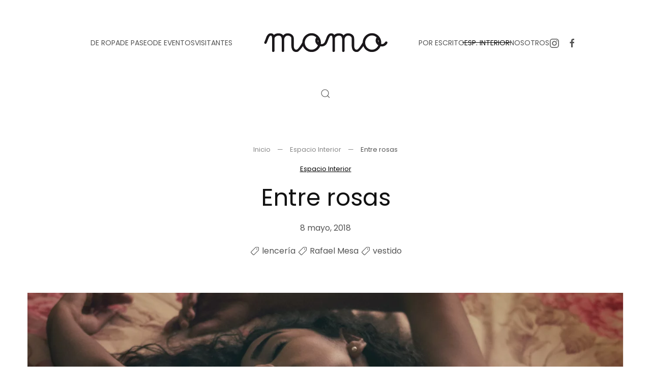

--- FILE ---
content_type: text/html; charset=UTF-8
request_url: https://www.momo-mag.com/entre-rosas/
body_size: 22650
content:
<!DOCTYPE html>
<html lang="es" itemscope itemtype="https://schema.org/BlogPosting">
    <head>
        <meta charset="UTF-8">
        <meta name="viewport" content="width=device-width, initial-scale=1">
        <link rel="icon" href="/wp-content/uploads/2014/04/favicon.ico" sizes="any">
                <link rel="apple-touch-icon" href="/wp-content/themes/yootheme/packages/theme-wordpress/assets/images/apple-touch-icon.png">
                <!--||  JM Twitter Cards by jmau111 v12  ||-->
<meta name="twitter:card" content="summary_large_image">
<meta name="twitter:creator" content="@momomag_">
<meta name="twitter:site" content="@momomag_">
<meta name="twitter:title" content="Entre rosas">
<meta name="twitter:description" content="&quot; order_by=&quot;sortorder&quot; order_direction=&quot;ASC&quot; returns=&quot;included&quot; maximum_entity_count=&quot;500&quot;]&nbsp;Fotos: Rafael MesaModelo: Cecilia">
<meta name="twitter:image" content="https://www.momo-mag.com/wp-content/uploads/2018/05/06-y-portada.jpg">
<!--||  /JM Twitter Cards by jmau111 v12  ||-->
<title>Entre rosas &#8211; momo-mag</title>
<link crossorigin data-rocket-preload as="font" href="https://www.momo-mag.com/wp-content/themes/yootheme/fonts/poppins-ed3da21e.woff2" rel="preload">
<style id="wpr-usedcss">#fancybox-loading{position:fixed;top:50%;left:50%;width:40px;height:40px;margin-top:-20px;margin-left:-20px;cursor:pointer;overflow:hidden;z-index:1104;display:none}#fancybox-loading div{position:absolute;top:0;left:0;width:40px;height:480px;background-image:url('https://www.momo-mag.com/wp-content/plugins/nextgen-gallery/static/Lightbox/fancybox/fancybox.png')}#fancybox-overlay{position:absolute;top:0;left:0;width:100%;z-index:1100;display:none}#fancybox-tmp{padding:0;margin:0;border:0;overflow:auto;display:none}#fancybox-wrap{position:absolute;top:0;left:0;padding:20px;z-index:1101;outline:0;display:none}#fancybox-outer{position:relative;width:100%;height:100%;background:#fff}#fancybox-content{width:0;height:0;padding:0;outline:0;position:relative;overflow:hidden;z-index:1102;border:0 solid #fff}#fancybox-close{position:absolute;top:-15px;right:-15px;width:30px;height:30px;background:url('https://www.momo-mag.com/wp-content/plugins/nextgen-gallery/static/Lightbox/fancybox/fancybox.png') -40px 0;cursor:pointer;z-index:1103;display:none}#fancybox-error{color:#444;font:12px/20px Arial;padding:14px;margin:0}#fancybox-img{width:100%;height:100%;padding:0;margin:0;border:none;outline:0;line-height:0;vertical-align:top}#fancybox-left,#fancybox-right{position:absolute;bottom:0;height:100%;width:35%;cursor:pointer;outline:0;background:url('https://www.momo-mag.com/wp-content/plugins/nextgen-gallery/static/Lightbox/fancybox/blank.gif');z-index:1102;display:none}#fancybox-left{left:0}#fancybox-right{right:0}#fancybox-left-ico,#fancybox-right-ico{position:absolute;top:50%;left:-9999px;width:30px;height:30px;margin-top:-15px;cursor:pointer;z-index:1102;display:block}#fancybox-left-ico{background-image:url('https://www.momo-mag.com/wp-content/plugins/nextgen-gallery/static/Lightbox/fancybox/fancybox.png');background-position:-40px -30px}#fancybox-right-ico{background-image:url('https://www.momo-mag.com/wp-content/plugins/nextgen-gallery/static/Lightbox/fancybox/fancybox.png');background-position:-40px -60px}#fancybox-left:hover,#fancybox-right:hover{visibility:visible}#fancybox-left:hover span{left:20px}#fancybox-right:hover span{left:auto;right:20px}.fancybox-bg{position:absolute;padding:0;margin:0;border:0;width:20px;height:20px;z-index:1001}#fancybox-bg-n{top:-20px;left:0;width:100%;background-image:url('https://www.momo-mag.com/wp-content/plugins/nextgen-gallery/static/Lightbox/fancybox/fancybox-x.png')}#fancybox-bg-ne{top:-20px;right:-20px;background-image:url('https://www.momo-mag.com/wp-content/plugins/nextgen-gallery/static/Lightbox/fancybox/fancybox.png');background-position:-40px -162px}#fancybox-bg-e{top:0;right:-20px;height:100%;background-image:url('https://www.momo-mag.com/wp-content/plugins/nextgen-gallery/static/Lightbox/fancybox/fancybox-y.png');background-position:-20px 0}#fancybox-bg-se{bottom:-20px;right:-20px;background-image:url('https://www.momo-mag.com/wp-content/plugins/nextgen-gallery/static/Lightbox/fancybox/fancybox.png');background-position:-40px -182px}#fancybox-bg-s{bottom:-20px;left:0;width:100%;background-image:url('https://www.momo-mag.com/wp-content/plugins/nextgen-gallery/static/Lightbox/fancybox/fancybox-x.png');background-position:0 -20px}#fancybox-bg-sw{bottom:-20px;left:-20px;background-image:url('https://www.momo-mag.com/wp-content/plugins/nextgen-gallery/static/Lightbox/fancybox/fancybox.png');background-position:-40px -142px}#fancybox-bg-w{top:0;left:-20px;height:100%;background-image:url('https://www.momo-mag.com/wp-content/plugins/nextgen-gallery/static/Lightbox/fancybox/fancybox-y.png')}#fancybox-bg-nw{top:-20px;left:-20px;background-image:url('https://www.momo-mag.com/wp-content/plugins/nextgen-gallery/static/Lightbox/fancybox/fancybox.png');background-position:-40px -122px}#fancybox-title{font-family:Helvetica;font-size:12px;z-index:1102}.fancybox-title-inside{padding-bottom:10px;text-align:center;color:#333;background:#fff;position:relative}.fancybox-title-outside{padding-top:10px;color:#fff}.fancybox-title-over{position:absolute;bottom:0;left:0;color:#fff;text-align:left}.fancybox-title-float{position:absolute;left:0;bottom:-20px;height:32px}#fancybox-title-float-wrap{border:none;border-collapse:collapse;width:auto}#fancybox-title-float-wrap td{border:none;white-space:nowrap}#fancybox-title-float-left{padding:0 0 0 15px;background:url('https://www.momo-mag.com/wp-content/plugins/nextgen-gallery/static/Lightbox/fancybox/fancybox.png') -40px -90px no-repeat}#fancybox-title-float-main{color:#fff;line-height:29px;font-weight:700;padding:0 0 3px;background:url('https://www.momo-mag.com/wp-content/plugins/nextgen-gallery/static/Lightbox/fancybox/fancybox-x.png') 0 -40px}#fancybox-title-float-right{padding:0 0 0 15px;background:url('https://www.momo-mag.com/wp-content/plugins/nextgen-gallery/static/Lightbox/fancybox/fancybox.png') -55px -90px no-repeat}.fancybox-ie6 #fancybox-close{background:0 0}.fancybox-ie6 #fancybox-left-ico{background:0 0}.fancybox-ie6 #fancybox-right-ico{background:0 0}.fancybox-ie6 #fancybox-title-over{background:0 0;zoom:1}.fancybox-ie6 #fancybox-title-float-left{background:0 0}.fancybox-ie6 #fancybox-title-float-main{background:0 0}.fancybox-ie6 #fancybox-title-float-right{background:0 0}.fancybox-ie6 #fancybox-bg-e,.fancybox-ie6 #fancybox-bg-w,.fancybox-ie6 #fancybox-left,.fancybox-ie6 #fancybox-right{height:expression(this.parentNode.clientHeight + "px")}#fancybox-loading.fancybox-ie6{position:absolute;margin-top:0;top:expression( (-20 + (document.documentElement.clientHeight ? document.documentElement.clientHeight/2 : document.body.clientHeight/2 ) + ( ignoreMe = document.documentElement.scrollTop ? document.documentElement.scrollTop : document.body.scrollTop )) + 'px')}#fancybox-loading.fancybox-ie6 div{background:0 0}.fancybox-ie .fancybox-bg{background:0 0!important}#fancybox-content,#fancybox-outer,#fancybox-wrap{box-sizing:content-box;-moz-box-sizing:content-box;-webkit-box-sizing:content-box}.fa{font-family:var(--fa-style-family,"Font Awesome 6 Free");font-weight:var(--fa-style,900)}.fa,.fa-brands,.fa-regular,.fa-solid,.fab,.far,.fas{-moz-osx-font-smoothing:grayscale;-webkit-font-smoothing:antialiased;display:var(--fa-display,inline-block);font-style:normal;font-variant:normal;line-height:1;text-rendering:auto}.fa-regular,.fa-solid,.far,.fas{font-family:"Font Awesome 6 Free"}.fa-brands,.fab{font-family:"Font Awesome 6 Brands"}.fa-fw{text-align:center;width:1.25em}.sr-only{position:absolute;width:1px;height:1px;padding:0;margin:-1px;overflow:hidden;clip:rect(0,0,0,0);white-space:nowrap;border-width:0}:root{--fa-style-family-brands:"Font Awesome 6 Brands";--fa-font-brands:normal 400 1em/1 "Font Awesome 6 Brands"}.fa-brands,.fab{font-weight:400}:root{--fa-font-regular:normal 400 1em/1 "Font Awesome 6 Free"}.fa-regular,.far{font-weight:400}:root{--fa-style-family-classic:"Font Awesome 6 Free";--fa-font-solid:normal 900 1em/1 "Font Awesome 6 Free"}.fa-solid,.fas{font-weight:900}.ngg-clear{clear:both}.ngg-galleryoverview{overflow:hidden;margin-top:10px;width:100%;clear:both;display:block!important}.ngg-gallery-thumbnail-box{float:left;max-width:100%!important}.ngg-gallery-thumbnail{text-align:center;max-width:100%!important;background-color:#fff;border:1px solid #a9a9a9;margin-right:5px;margin:5px}.ngg-gallery-thumbnail a{display:block;margin:4px;border:none;box-shadow:none}.ngg-gallery-thumbnail img{display:block;margin:0;padding:0;position:relative;max-width:100%!important;height:auto}.ngg-gallery-thumbnail span{font-size:90%;padding-left:5px;display:block}.ngg-galleryoverview{margin-top:40px;margin-bottom:50px;-webkit-transition:width 1s,height 1s,background-color 1s,-webkit-transform 1s;transition:width 1s,height 1s,background-color 1s,transform 1s;min-height:100px}.ngg-galleryoverview ul li:before{content:''!important}@font-face{font-display:swap;font-family:Poppins;font-style:normal;font-weight:400;unicode-range:U+0000-00FF,U+0131,U+0152-0153,U+02BB-02BC,U+02C6,U+02DA,U+02DC,U+0304,U+0308,U+0329,U+2000-206F,U+20AC,U+2122,U+2191,U+2193,U+2212,U+2215,U+FEFF,U+FFFD;src:url(https://www.momo-mag.com/wp-content/themes/yootheme/fonts/poppins-ed3da21e.woff2) format('woff2')}html{font-family:Poppins;font-size:16px;font-weight:400;line-height:1.5;-webkit-text-size-adjust:100%;background:#fff;color:#555;-webkit-font-smoothing:antialiased;-moz-osx-font-smoothing:grayscale;text-rendering:optimizeLegibility}body{margin:0}a{color:#000;text-decoration:underline;cursor:pointer}a:hover{color:rgba(0,0,0,.6);text-decoration:none}:not(pre)>code{font-family:Consolas,monaco,monospace;font-size:13px;color:#ce241b;white-space:nowrap}em{color:#ce241b}canvas,iframe,img,svg,video{vertical-align:middle}canvas,img,svg,video{max-width:100%;height:auto;box-sizing:border-box}img:not([src]){visibility:hidden;min-width:1px}iframe{border:0}address,dl,fieldset,p,ul{margin:0 0 20px}*+address,*+dl,*+fieldset,*+p,*+ul{margin-top:20px}.uk-h3,.uk-h4,.uk-h5,.uk-h6,h1,h2,h3{margin:0 0 20px;font-family:Poppins;font-weight:400;color:#111;text-transform:none}*+.uk-h3,*+.uk-h4,*+.uk-h5,*+.uk-h6,*+h1,*+h2,*+h3{margin-top:40px}h1{font-size:37.72px;line-height:1.2}h2{font-size:34px;line-height:1.3}.uk-h3,h3{font-size:28px;line-height:1.4}.uk-h4{font-size:22px;line-height:1.4}.uk-h5{font-size:16px;line-height:1.4}.uk-h6{font-size:13px;line-height:1.4}ul{padding-left:30px}ul>li>ul{margin:0}dt{font-weight:700}address{font-style:normal}::selection{background:rgba(17,17,17,.7);color:#fff;text-shadow:none}main{display:block}template{display:none}:root{--uk-breakpoint-s:640px;--uk-breakpoint-m:960px;--uk-breakpoint-l:1200px;--uk-breakpoint-xl:1600px}.uk-link-muted a,.uk-link-toggle .uk-link-muted,a.uk-link-muted{color:rgba(17,17,17,.5)}.uk-link-muted a:hover,.uk-link-toggle:hover .uk-link-muted,a.uk-link-muted:hover{color:#555}.uk-link-reset a,a.uk-link-reset{color:inherit!important;text-decoration:none!important}.uk-link-toggle{color:inherit!important;text-decoration:none!important}.uk-icon{margin:0;border:none;border-radius:0;overflow:visible;font:inherit;color:inherit;text-transform:none;padding:0;background-color:transparent;display:inline-block;fill:currentcolor;line-height:0}button.uk-icon:not(:disabled){cursor:pointer}.uk-icon::-moz-focus-inner{border:0;padding:0}.uk-icon:not(.uk-preserve) [fill*="#"]:not(.uk-preserve){fill:currentcolor}.uk-icon:not(.uk-preserve) [stroke*="#"]:not(.uk-preserve){stroke:currentcolor}.uk-icon>*{transform:translate(0,0)}.uk-icon-link{color:#555;text-decoration:none!important}.uk-icon-link:hover{color:rgba(17,17,17,.5)}.uk-active>.uk-icon-link,.uk-icon-link:active{color:#484848}.uk-input{box-sizing:border-box;margin:0;border-radius:0;font:inherit}.uk-input{overflow:visible}.uk-input[type=search]::-webkit-search-cancel-button,.uk-input[type=search]::-webkit-search-decoration{-webkit-appearance:none}.uk-input[type=number]::-webkit-inner-spin-button,.uk-input[type=number]::-webkit-outer-spin-button{height:auto}.uk-input[type=time]::-webkit-datetime-edit{display:inline-flex;align-items:center;height:100%;padding:0}.uk-input::-moz-placeholder{opacity:1}.uk-input{-webkit-appearance:none}.uk-input{max-width:100%;width:100%;border:0;padding:0 10px;background:0 0;color:#555;transition:.2s ease-in-out;transition-property:color,background-color,border-color,box-shadow}.uk-input{height:46px;vertical-align:middle;display:inline-block;border:1px solid rgba(17,17,17,.1)}.uk-input:not(input){line-height:44px}.uk-input:focus{outline:0;background-color:transparent;color:#555;border-color:#555!important}.uk-input:disabled{background-color:#f5f5f5;color:rgba(17,17,17,.5);border-color:transparent!important}.uk-input::placeholder{color:rgba(17,17,17,.5)}.uk-input[list]{padding-right:20px;background-repeat:no-repeat;background-position:100% 50%}.uk-input[list]:focus,.uk-input[list]:hover{background-image:url("data:image/svg+xml;charset=UTF-8,%3Csvg%20width%3D%2224%22%20height%3D%2216%22%20viewBox%3D%220%200%2024%2016%22%20xmlns%3D%22http%3A%2F%2Fwww.w3.org%2F2000%2Fsvg%22%3E%0A%20%20%20%20%3Cpolygon%20fill%3D%22%23555%22%20points%3D%2212%2012%208%206%2016%206%22%20%2F%3E%0A%3C%2Fsvg%3E%0A")}.uk-input[list]::-webkit-calendar-picker-indicator{display:none!important}.uk-button{margin:0;border:none;overflow:visible;font:inherit;color:inherit;text-transform:none;-webkit-appearance:none;border-radius:0;display:inline-block;box-sizing:border-box;padding:0 30px;vertical-align:middle;font-size:13px;line-height:43px;text-align:center;text-decoration:none;transition:.1s ease-in-out;transition-property:color,background-color,background-position,background-size,border-color,box-shadow;position:relative;text-transform:uppercase;background-origin:border-box}.uk-button:not(.uk-button-text):not(.uk-button-link)::before{content:"";position:absolute;top:calc(50% - 1px);left:calc(30px - 5px);right:calc(100% + 3px - (30px - 5px));height:1px;background-color:currentColor;transition:right .2s ease}.uk-button:not(:disabled){cursor:pointer}.uk-button::-moz-focus-inner{border:0;padding:0}.uk-button:hover{text-decoration:none}.uk-button:hover:not(.uk-button-text):not(.uk-button-link)::before{right:calc(30px - 5px)}.uk-button-default{background-color:#fafafa;color:#111;border:1px solid transparent}.uk-button-default:hover{background-color:#f0f0f0;color:#111;border-color:transparent}.uk-button-default.uk-active,.uk-button-default:active{background-color:#e8e8e8;color:#111;border-color:transparent}.uk-button-primary{background-color:transparent;color:#111;border:1px solid #111}.uk-button-primary:hover{background-color:#111;color:#fff;border-color:#111}.uk-button-primary.uk-active,.uk-button-primary:active{background-color:transparent;color:#111;border-color:#111}.uk-button-default:disabled,.uk-button-primary:disabled{background-color:#f5f5f5;color:rgba(17,17,17,.5);border:1px solid transparent;background-image:none;box-shadow:none}.uk-button-default:disabled::before,.uk-button-primary:disabled::before{display:none}.uk-section{display:flow-root;box-sizing:border-box;padding-top:40px;padding-bottom:40px}.uk-section>:last-child{margin-bottom:0}.uk-section-large{padding-top:70px;padding-bottom:70px}.uk-section-default{--uk-inverse:dark;background:#fff}.uk-container{display:flow-root;box-sizing:content-box;max-width:1200px;margin-left:auto;margin-right:auto;padding-left:15px;padding-right:15px}@media (min-width:640px){.uk-container{padding-left:40px;padding-right:40px}}@media (min-width:960px){h1{font-size:46px}h2{font-size:40px}.uk-section{padding-top:70px;padding-bottom:70px}.uk-section-large{padding-top:140px;padding-bottom:140px}.uk-container{padding-left:40px;padding-right:40px}}.uk-container>:last-child{margin-bottom:0}.uk-container .uk-container{padding-left:0;padding-right:0}.uk-container-xsmall{max-width:750px}.uk-container-small{max-width:900px}.uk-container-large{max-width:1450px}.uk-container-expand{max-width:none}:where(.uk-tile-primary:not(.uk-preserve-color))>*{color:rgba(255,255,255,.7)}.uk-close{color:rgba(17,17,17,.5);transition:.1s ease-in-out;transition-property:color,opacity}.uk-close:hover{color:#555}.uk-alert-close{position:absolute;top:20px;right:15px;color:inherit;opacity:.4}.uk-alert-close:first-child+*{margin-top:0}.uk-alert-close:hover{color:inherit;opacity:.8}.uk-search{display:inline-block;position:relative;max-width:100%;margin:0}.uk-search-input::-webkit-search-cancel-button,.uk-search-input::-webkit-search-decoration{-webkit-appearance:none}.uk-search-input::-moz-placeholder{opacity:1}.uk-search-input{box-sizing:border-box;margin:0;border-radius:0;font:inherit;overflow:visible;-webkit-appearance:none;vertical-align:middle;width:100%;border:none;color:#555;transition:.2s ease-in-out;transition-property:color,background-color,border-color,box-shadow}.uk-search-input:focus{outline:0}.uk-search-input::placeholder{color:rgba(85,85,85,.5)}.uk-search .uk-search-icon{position:absolute;top:0;bottom:0;left:0;display:inline-flex;justify-content:center;align-items:center;color:#555}.uk-search .uk-search-icon:hover{color:#555}.uk-search .uk-search-icon:not(a):not(button):not(input){pointer-events:none}.uk-search .uk-search-icon-flip{right:0;left:auto}.uk-search-medium{width:400px}.uk-search-medium .uk-search-input{height:55px;padding-left:12px;padding-right:12px;background:0 0;font-size:28px;border:1px solid rgba(17,17,17,.1)}.uk-search-medium .uk-search-input:focus{background-color:rgba(0,0,0,0);border-color:#555}.uk-search-medium .uk-search-icon{padding-left:12px;padding-right:12px}.uk-search-medium:has(.uk-search-icon:not(.uk-search-icon-flip)) .uk-search-input{padding-left:48px}.uk-search-medium:has(.uk-search-icon-flip) .uk-search-input{padding-right:48px}.uk-search-large{width:500px}.uk-search-large .uk-search-input{height:90px;padding-left:20px;padding-right:20px;background:0 0;font-size:46px;border:1px solid rgba(17,17,17,.1)}.uk-search-large .uk-search-input:focus{background-color:rgba(0,0,0,0);border-color:#555}.uk-search-large .uk-search-icon{padding-left:20px;padding-right:20px}.uk-search-large:has(.uk-search-icon:not(.uk-search-icon-flip)) .uk-search-input{padding-left:80px}.uk-search-large:has(.uk-search-icon-flip) .uk-search-input{padding-right:80px}.uk-search-toggle{color:#555}.uk-search-toggle:hover{color:#111}.uk-accordion-title{display:block;font-size:20px;line-height:1.4;color:#111;overflow:hidden;text-decoration:none;font-family:Poppins;font-weight:400}.uk-accordion-title::before{content:"";width:1.4em;height:1.4em;margin-left:10px;float:right;background-image:url("data:image/svg+xml;charset=UTF-8,%3Csvg%20width%3D%2213%22%20height%3D%2213%22%20viewBox%3D%220%200%2013%2013%22%20xmlns%3D%22http%3A%2F%2Fwww.w3.org%2F2000%2Fsvg%22%3E%0A%20%20%20%20%3Crect%20fill%3D%22%23555%22%20width%3D%2213%22%20height%3D%221%22%20x%3D%220%22%20y%3D%226%22%20%2F%3E%0A%20%20%20%20%3Crect%20fill%3D%22%23555%22%20width%3D%221%22%20height%3D%2213%22%20x%3D%226%22%20y%3D%220%22%20%2F%3E%0A%3C%2Fsvg%3E");background-repeat:no-repeat;background-position:50% 50%}.uk-open>.uk-accordion-title::before{background-image:url("data:image/svg+xml;charset=UTF-8,%3Csvg%20width%3D%2213%22%20height%3D%2213%22%20viewBox%3D%220%200%2013%2013%22%20xmlns%3D%22http%3A%2F%2Fwww.w3.org%2F2000%2Fsvg%22%3E%0A%20%20%20%20%3Crect%20fill%3D%22%23555%22%20width%3D%2213%22%20height%3D%221%22%20x%3D%220%22%20y%3D%226%22%20%2F%3E%0A%3C%2Fsvg%3E")}.uk-accordion-title:hover{color:#000;text-decoration:none}.uk-accordion-content{display:flow-root;margin-top:20px}.uk-accordion-content>:last-child{margin-bottom:0}.uk-drop{display:none;position:absolute;z-index:1020;--uk-position-offset:20px;--uk-position-viewport-offset:15px;box-sizing:border-box;width:300px}.uk-drop.uk-open{display:block}.uk-dropbar{--uk-position-offset:0;--uk-position-shift-offset:0;--uk-position-viewport-offset:0;--uk-inverse:dark;width:auto;padding:30px 15px;background:#fafafa;color:#555}.uk-dropbar>:last-child{margin-bottom:0}@media (min-width:640px){.uk-dropbar{padding-left:40px;padding-right:40px}}@media (min-width:960px){.uk-dropbar{padding-left:40px;padding-right:40px}}.uk-dropbar :focus-visible{outline-color:#111!important}.uk-dropnav-dropbar{position:absolute;z-index:980;padding:0;left:0;right:0}.uk-modal{display:none;position:fixed;top:0;right:0;bottom:0;left:0;z-index:1010;overflow-y:auto;padding:15px;background:rgba(0,0,0,.6);opacity:0;transition:opacity .15s linear}@media (min-width:640px){.uk-modal{padding:50px 40px}}@media (min-width:960px){.uk-modal{padding-left:40px;padding-right:40px}}.uk-modal.uk-open{opacity:1}.uk-modal-page{overflow:hidden}.uk-modal-dialog{position:relative;box-sizing:border-box;margin:0 auto;width:600px;max-width:100%!important;background:#fff;opacity:0;transform:translateY(-100px);transition:.3s linear;transition-property:opacity,transform}.uk-open>.uk-modal-dialog{opacity:1;transform:translateY(0)}.uk-modal-body{display:flow-root;padding:30px}.uk-modal-footer{display:flow-root;padding:10px 20px;background:#fff;border-top:1px solid rgba(17,17,17,.1)}@media (min-width:640px){.uk-modal-body{padding:40px}.uk-modal-footer{padding:20px 40px}}.uk-modal-body>:last-child,.uk-modal-footer>:last-child{margin-bottom:0}.uk-slideshow-items{position:relative;z-index:0;margin:0;padding:0;list-style:none;overflow:hidden;-webkit-touch-callout:none;touch-action:pan-y}.uk-slideshow-items>*{position:absolute;top:0;left:0;right:0;bottom:0;overflow:hidden;will-change:transform,opacity}.uk-slideshow-items>:not(.uk-active){display:none}.uk-slider-container{overflow:hidden;overflow:clip}.uk-slider-items{will-change:transform;position:relative;touch-action:pan-y}.uk-slider-items:not(.uk-grid){display:flex;margin:0;padding:0;list-style:none;-webkit-touch-callout:none}.uk-slider-items.uk-grid{flex-wrap:nowrap}.uk-slider-items>*{flex:none!important;box-sizing:border-box;max-width:100%;position:relative}.uk-sticky{position:relative;z-index:980;box-sizing:border-box}.uk-sticky-fixed{margin:0!important}.uk-sticky[class*=uk-animation-]{animation-duration:.2s}.uk-sticky-placeholder{pointer-events:none}.uk-offcanvas{display:none;position:fixed;top:0;bottom:0;left:0;z-index:1000}.uk-offcanvas-flip .uk-offcanvas{right:0;left:auto}.uk-offcanvas-bar{--uk-inverse:dark;position:absolute;top:0;bottom:0;left:-270px;box-sizing:border-box;width:270px;padding:40px;background:#fff;overflow-y:auto}.uk-offcanvas-flip .uk-offcanvas-bar{left:auto;right:-270px}@media (min-width:640px){.uk-offcanvas-bar{left:-350px;width:350px;padding:40px}.uk-offcanvas-flip .uk-offcanvas-bar{right:-350px}}.uk-open>.uk-offcanvas-bar{left:0}.uk-offcanvas-flip .uk-open>.uk-offcanvas-bar{left:auto;right:0}.uk-offcanvas-bar-animation{transition:left .3s ease-out}.uk-offcanvas-flip .uk-offcanvas-bar-animation{transition-property:right}.uk-offcanvas-close{position:absolute;z-index:1000;top:5px;right:5px;padding:5px}.uk-offcanvas-close:first-child+*{margin-top:0}.uk-offcanvas-overlay{width:100vw;touch-action:none}.uk-offcanvas-overlay::before{content:"";position:absolute;top:0;bottom:0;left:0;right:0;background:rgba(245,245,245,.9);opacity:0;transition:opacity .15s linear}.uk-offcanvas-overlay.uk-open::before{opacity:1}.uk-offcanvas-container,.uk-offcanvas-page{overflow-x:hidden;overflow-x:clip}.uk-offcanvas-container{position:relative;left:0;transition:left .3s ease-out;box-sizing:border-box;width:100%}:not(.uk-offcanvas-flip).uk-offcanvas-container-animation{left:270px}.uk-offcanvas-flip.uk-offcanvas-container-animation{left:-270px}@media (min-width:640px){.uk-offcanvas-close{top:10px;right:10px}:not(.uk-offcanvas-flip).uk-offcanvas-container-animation{left:350px}.uk-offcanvas-flip.uk-offcanvas-container-animation{left:-350px}}.uk-leader-fill::after{display:inline-block;margin-left:15px;width:0;content:attr(data-fill);white-space:nowrap;color:#555}.uk-leader-fill.uk-leader-hide::after{display:none}:root{--uk-leader-fill-content:.}.uk-notification{position:fixed;top:15px;left:15px;z-index:1040;box-sizing:border-box;width:420px}@media (max-width:639px){.uk-notification{left:15px;right:15px;width:auto;margin:0}}.uk-notification-message{position:relative;padding:40px;background:#f5f5f5;color:#555;font-size:16px;line-height:1.5;cursor:pointer}*+.uk-notification-message{margin-top:10px}.uk-notification-close{display:none;position:absolute;top:20px;right:20px}.uk-notification-message:hover .uk-notification-close{display:block}.uk-sortable{position:relative}.uk-sortable>:last-child{margin-bottom:0}.uk-sortable-drag{position:fixed!important;z-index:1050!important;pointer-events:none}.uk-sortable-placeholder{opacity:0;pointer-events:none}.uk-sortable-empty{min-height:50px}.uk-thumbnav{display:flex;flex-wrap:wrap;margin:0;padding:0;list-style:none;margin-left:-15px}.uk-thumbnav>*{padding-left:15px}.uk-thumbnav>*>*{display:inline-block;position:relative}.uk-thumbnav>*>::after{content:"";position:absolute;top:0;bottom:0;left:0;right:0;background-color:transparent;background-origin:border-box;transition:.1s ease-in-out;transition-property:background-color,border-color,box-shadow,opacity}.uk-thumbnav>*>::after{background-image:linear-gradient(180deg,rgba(255,255,255,0),rgba(255,255,255,.4))}.uk-thumbnav>*>:hover::after{opacity:0}.uk-thumbnav>.uk-active>::after{opacity:0}.uk-thumbnav-vertical{flex-direction:column;margin-left:0;margin-top:-15px}.uk-thumbnav-vertical>*{padding-left:0;padding-top:15px}.uk-grid{display:flex;flex-wrap:wrap;margin:0;padding:0;list-style:none}.uk-grid>*{margin:0}.uk-grid>*>:last-child{margin-bottom:0}.uk-grid{margin-left:-40px}.uk-grid>*{padding-left:40px}*+.uk-grid-margin,.uk-grid+.uk-grid,.uk-grid>.uk-grid-margin{margin-top:40px}@media (min-width:1200px){.uk-grid{margin-left:-40px}.uk-grid>*{padding-left:40px}*+.uk-grid-margin,.uk-grid+.uk-grid,.uk-grid>.uk-grid-margin{margin-top:40px}}.uk-grid-column-small,.uk-grid-small{margin-left:-15px}.uk-grid-column-small>*,.uk-grid-small>*{padding-left:15px}.uk-grid+.uk-grid-small,.uk-grid-small>.uk-grid-margin{margin-top:15px}.uk-grid-column-medium{margin-left:-40px}.uk-grid-column-medium>*{padding-left:40px}.uk-grid-column-large{margin-left:-40px}.uk-grid-column-large>*{padding-left:40px}@media (min-width:1200px){.uk-grid-column-large{margin-left:-70px}.uk-grid-column-large>*{padding-left:70px}}.uk-grid-item-match,.uk-grid-match>*{display:flex;flex-wrap:wrap}.uk-grid-item-match>:not([class*=uk-width]),.uk-grid-match>*>:not([class*=uk-width]){box-sizing:border-box;width:100%;flex:auto}.uk-nav,.uk-nav ul{margin:0;padding:0;list-style:none}.uk-nav li>a{display:flex;align-items:center;column-gap:.25em;text-decoration:none}.uk-nav>li>a{padding:5px 0}.uk-nav-default{font-size:14px;line-height:1.5}.uk-nav-default>li>a{color:#555;transition:.1s ease-in-out;transition-property:color,background-color,border-color,box-shadow,opacity,filter}.uk-nav-default>li>a:hover{color:rgba(17,17,17,.5)}.uk-nav-default>li.uk-active>a{color:rgba(17,17,17,.5)}.uk-nav-primary{font-size:22px;line-height:1.5;font-family:Poppins;font-weight:400}.uk-nav-primary>li>a{color:#555;transition:.1s ease-in-out;transition-property:color,background-color,border-color,box-shadow,opacity,filter}.uk-nav-primary>li>a:hover{color:#111}.uk-nav-primary>li.uk-active>a{color:#111}.uk-navbar{display:flex;position:relative}.uk-navbar-container:not(.uk-navbar-transparent){background:#fff}.uk-navbar-left,.uk-navbar-right,[class*=uk-navbar-center]{display:flex;gap:15px;align-items:center}.uk-navbar-right{margin-left:auto}.uk-navbar-center:only-child{margin-left:auto;margin-right:auto;position:relative}.uk-navbar-center:not(:only-child){position:absolute;top:50%;left:50%;transform:translate(-50%,-50%);width:max-content;box-sizing:border-box;z-index:990}.uk-navbar-center-left,.uk-navbar-center-right{position:absolute;top:0}.uk-navbar-center-left{right:calc(100% + 15px)}.uk-navbar-center-right{left:calc(100% + 15px)}[class*=uk-navbar-center-]{width:max-content;box-sizing:border-box}.uk-navbar-nav{display:flex;gap:15px;margin:0;padding:0;list-style:none}.uk-navbar-center:only-child,.uk-navbar-left,.uk-navbar-right{flex-wrap:wrap}.uk-navbar-item,.uk-navbar-nav>li>a,.uk-navbar-toggle{display:flex;justify-content:center;align-items:center;column-gap:.25em;box-sizing:border-box;min-height:100px;font-size:14px;font-family:inherit;text-decoration:none}.uk-navbar-nav>li>a{padding:0;color:#555;transition:.2s ease-in-out;transition-property:color,background-color,border-color,box-shadow;position:relative;z-index:1;text-transform:uppercase}.uk-navbar-nav>li>a::before{content:"";display:block;position:absolute;z-index:-1;bottom:50%;height:1px;background-color:transparent;transition:.3s ease-in-out;transition-property:background-color,border-color,box-shadow,height,left,right,opacity;--uk-navbar-nav-item-line-margin-horizontal:-4px;left:var(--uk-navbar-nav-item-line-margin-horizontal);right:calc(102% - var(--uk-navbar-nav-item-line-margin-horizontal))}.uk-navbar-nav>li:hover>a,.uk-navbar-nav>li>a[aria-expanded=true]{color:#111}.uk-navbar-nav>li:hover>a::before,.uk-navbar-nav>li>a[aria-expanded=true]::before{right:var(--uk-navbar-nav-item-line-margin-horizontal);background-color:#111}.uk-navbar-nav>li>a:active{color:#111}.uk-navbar-nav>li>a:active::before{background-color:#111}.uk-navbar-nav>li.uk-active>a{color:#111}.uk-navbar-nav>li.uk-active>a::before{right:var(--uk-navbar-nav-item-line-margin-horizontal);background-color:#111}.uk-navbar-item{padding:0;color:#555}.uk-navbar-item>:last-child{margin-bottom:0}.uk-navbar-toggle{padding:0;color:#555;text-transform:uppercase}.uk-navbar-toggle:hover,.uk-navbar-toggle[aria-expanded=true]{color:#111;text-decoration:none}.uk-navbar-justify .uk-navbar-item,.uk-navbar-justify .uk-navbar-left,.uk-navbar-justify .uk-navbar-nav,.uk-navbar-justify .uk-navbar-nav>li,.uk-navbar-justify .uk-navbar-right,.uk-navbar-justify .uk-navbar-toggle{flex-grow:1}.uk-navbar-dropdown{--uk-position-offset:0;--uk-position-shift-offset:-30px;--uk-position-viewport-offset:15px;--uk-inverse:dark;width:250px;padding:30px;background:#fafafa;color:rgba(17,17,17,.5)}.uk-navbar-dropdown>:last-child{margin-bottom:0}.uk-navbar-dropdown :focus-visible{outline-color:#111!important}.uk-navbar-dropdown-large{--uk-position-shift-offset:-40px;padding:40px}.uk-navbar-justify .uk-navbar-nav>li{display:flex;justify-content:center}.uk-navbar-container{transition:.1s ease-in-out;transition-property:background-color}@media (min-width:960px){.uk-navbar-left,.uk-navbar-right,[class*=uk-navbar-center]{gap:60px}.uk-navbar-center-left{right:calc(100% + 60px)}.uk-navbar-center-right{left:calc(100% + 60px)}.uk-navbar-nav{gap:60px}.uk-sticky-fixed>.uk-navbar-container:not(.uk-navbar){transition:.2s linear;transition-property:padding}:not(.uk-sticky-below)>.uk-navbar-container:not(.uk-navbar){padding-top:20px;padding-bottom:20px}}.uk-breadcrumb{padding:0;list-style:none;font-size:0}.uk-breadcrumb>*{display:contents}.uk-breadcrumb>*>*{font-size:13px;color:rgba(17,17,17,.5);text-decoration:none}.uk-breadcrumb>*>:hover{color:#555;text-decoration:none}.uk-breadcrumb>:last-child>a:not([href]),.uk-breadcrumb>:last-child>span{color:#555}.uk-breadcrumb>:nth-child(n+2):not(.uk-first-column)::before{content:"—";display:inline-block;margin:0 13px;font-size:13px;color:rgba(17,17,17,.5)}.uk-pagination{display:flex;flex-wrap:wrap;align-items:center;margin-left:-20px;padding:0;list-style:none}.uk-pagination>*{flex:none;padding-left:20px;position:relative}.uk-pagination>*>*{display:flex;align-items:center;column-gap:.25em;padding:8px;color:#555;transition:.1s ease-in-out;transition-property:color,background-color,border-color,box-shadow;box-sizing:border-box;min-width:39px;justify-content:center;text-decoration:none;font-size:14px;border:1px solid transparent}.uk-pagination>*>:hover{color:rgba(17,17,17,.5);text-decoration:none;border-color:transparent}.uk-pagination>.uk-active>*{color:#555;border-color:#555}.uk-pagination>.uk-disabled>*{color:rgba(17,17,17,.5);border-color:transparent}.uk-tab-left,.uk-tab-right{flex-direction:column;margin-left:0}.uk-tab-left>*,.uk-tab-right>*{padding-left:0}.uk-tab-left>*>a{justify-content:left;border-right:2px solid transparent;border-bottom:0}.uk-tab-right>*>a{justify-content:left;border-left:2px solid transparent;border-bottom:0}.uk-slidenav{padding:10px 12px;color:#fff;transition:.1s ease-in-out;transition-property:color,background-color,border-color,box-shadow;background-color:#111}.uk-slidenav:hover{color:#fff;background-color:rgba(0,0,0,.8)}.uk-slidenav:active{color:#fff;background-color:rgba(0,0,0,.6)}.uk-slidenav-large{padding:16px 20px}.uk-dotnav{display:flex;flex-wrap:wrap;margin:0;padding:0;list-style:none;margin-left:-12px}.uk-dotnav>*{flex:none;padding-left:12px}.uk-dotnav>*>*{display:block;box-sizing:border-box;width:12px;height:12px;border-radius:50%;background:0 0;text-indent:100%;overflow:hidden;white-space:nowrap;transition:.2s ease-in-out;transition-property:color,background-color,border-color,box-shadow;border:1px solid rgba(17,17,17,.25)}.uk-dotnav>*>:hover{background-color:rgba(17,17,17,.25);border-color:transparent}.uk-dotnav>*>:active{background-color:#111;border-color:transparent}.uk-dotnav>.uk-active>*{background-color:#111;border-color:transparent}.uk-dotnav-vertical{flex-direction:column;margin-left:0;margin-top:-12px}.uk-dotnav-vertical>*{padding-left:0;padding-top:12px}.uk-dropdown{--uk-position-offset:10px;--uk-position-viewport-offset:15px;--uk-inverse:dark;width:auto;min-width:200px;padding:30px;background:#fafafa;color:#555}.uk-dropdown>:last-child{margin-bottom:0}.uk-dropdown :focus-visible{outline-color:#111!important}.uk-lightbox{--uk-inverse:light;display:none;position:fixed;top:0;right:0;bottom:0;left:0;z-index:1010;background:#000;opacity:0;transition:opacity .15s linear;touch-action:pinch-zoom}.uk-lightbox.uk-open{display:block;opacity:1}.uk-lightbox :focus-visible{outline-color:rgba(255,255,255,.7)}.uk-lightbox-page{overflow:hidden}.uk-lightbox-items{margin:0;padding:0;list-style:none}.uk-lightbox-items>*{position:absolute;top:0;right:0;bottom:0;left:0;display:none;justify-content:center;align-items:flex-start;will-change:transform,opacity;overflow:auto}.uk-lightbox-items>.uk-active{display:flex}.uk-lightbox-items-fit>*{align-items:center}.uk-lightbox-items-fit>*>*{max-width:100vw;max-height:100vh}.uk-lightbox-items-fit>*>:not(iframe){width:auto;height:auto}.uk-lightbox-items.uk-lightbox-items-fit .uk-lightbox-zoom:hover{cursor:zoom-in}.uk-lightbox-items:not(.uk-lightbox-items-fit) .uk-lightbox-zoom:hover{cursor:zoom-out}.uk-lightbox-thumbnav-vertical :where(img,video){max-width:100px}.uk-lightbox-thumbnav:not(.uk-lightbox-thumbnav-vertical) :where(img,video){max-height:100px}.uk-lightbox-dotnav:empty,.uk-lightbox-thumbnav:empty{display:none}.uk-lightbox-caption:empty{display:none}.uk-lightbox-caption{padding:20px;background:rgba(0,0,0,.3);color:rgba(255,255,255,.7)}.uk-lightbox-caption>*{color:rgba(255,255,255,.7)}.uk-lightbox-counter:empty{display:none}.uk-lightbox-iframe{width:80%;height:80%}[class*=uk-animation-]{animation:.5s ease-out both}.uk-animation-fade{animation-name:uk-fade;animation-duration:.8s;animation-timing-function:linear}.uk-animation-scale-up{animation-name:uk-fade,uk-scale-up}.uk-animation-scale-down{animation-name:uk-fade,uk-scale-down}.uk-animation-slide-top{animation-name:uk-fade,uk-slide-top}.uk-animation-slide-bottom{animation-name:uk-fade,uk-slide-bottom}.uk-animation-slide-left{animation-name:uk-fade,uk-slide-left}.uk-animation-slide-right{animation-name:uk-fade,uk-slide-right}.uk-animation-slide-top-small{animation-name:uk-fade,uk-slide-top-small}.uk-animation-slide-bottom-small{animation-name:uk-fade,uk-slide-bottom-small}.uk-animation-slide-left-small{animation-name:uk-fade,uk-slide-left-small}.uk-animation-slide-right-small{animation-name:uk-fade,uk-slide-right-small}.uk-animation-slide-top-medium{animation-name:uk-fade,uk-slide-top-medium}.uk-animation-slide-bottom-medium{animation-name:uk-fade,uk-slide-bottom-medium}.uk-animation-slide-left-medium{animation-name:uk-fade,uk-slide-left-medium}.uk-animation-slide-right-medium{animation-name:uk-fade,uk-slide-right-medium}.uk-animation-kenburns{animation-name:uk-kenburns;animation-duration:15s}.uk-animation-shake{animation-name:uk-shake}.uk-animation-stroke{animation-name:uk-stroke;animation-duration:2s;stroke-dasharray:var(--uk-animation-stroke)}.uk-animation-reverse{animation-direction:reverse;animation-timing-function:ease-in}.uk-animation-fast{animation-duration:.1s}.uk-animation-toggle:not(:hover):not(:focus) [class*=uk-animation-]{animation-name:none}@keyframes uk-fade{0%{opacity:0}100%{opacity:1}}@keyframes uk-scale-up{0%{transform:scale(.9)}100%{transform:scale(1)}}@keyframes uk-scale-down{0%{transform:scale(1.1)}100%{transform:scale(1)}}@keyframes uk-slide-top{0%{transform:translateY(-100%)}100%{transform:translateY(0)}}@keyframes uk-slide-bottom{0%{transform:translateY(100%)}100%{transform:translateY(0)}}@keyframes uk-slide-left{0%{transform:translateX(-100%)}100%{transform:translateX(0)}}@keyframes uk-slide-right{0%{transform:translateX(100%)}100%{transform:translateX(0)}}@keyframes uk-slide-top-small{0%{transform:translateY(-10px)}100%{transform:translateY(0)}}@keyframes uk-slide-bottom-small{0%{transform:translateY(10px)}100%{transform:translateY(0)}}@keyframes uk-slide-left-small{0%{transform:translateX(-10px)}100%{transform:translateX(0)}}@keyframes uk-slide-right-small{0%{transform:translateX(10px)}100%{transform:translateX(0)}}@keyframes uk-slide-top-medium{0%{transform:translateY(-50px)}100%{transform:translateY(0)}}@keyframes uk-slide-bottom-medium{0%{transform:translateY(50px)}100%{transform:translateY(0)}}@keyframes uk-slide-left-medium{0%{transform:translateX(-50px)}100%{transform:translateX(0)}}@keyframes uk-slide-right-medium{0%{transform:translateX(50px)}100%{transform:translateX(0)}}@keyframes uk-kenburns{0%{transform:scale(1)}100%{transform:scale(1.2)}}@keyframes uk-shake{0%,100%{transform:translateX(0)}10%{transform:translateX(-9px)}20%{transform:translateX(8px)}30%{transform:translateX(-7px)}40%{transform:translateX(6px)}50%{transform:translateX(-5px)}60%{transform:translateX(4px)}70%{transform:translateX(-3px)}80%{transform:translateX(2px)}90%{transform:translateX(-1px)}}@keyframes uk-stroke{0%{stroke-dashoffset:var(--uk-animation-stroke)}100%{stroke-dashoffset:0}}[class*=uk-child-width]>*{box-sizing:border-box;width:100%}.uk-child-width-1-4>*{width:25%}@media (min-width:640px){.uk-child-width-1-2\@s>*{width:50%}.uk-child-width-1-2\@s>:not([class*=uk-width]){flex:initial}}@media (min-width:960px){.uk-child-width-1-3\@m>*{width:calc(100% / 3)}.uk-child-width-1-3\@m>:not([class*=uk-width]){flex:initial}}[class*=uk-width]{box-sizing:border-box;width:100%;max-width:100%}.uk-width-auto{width:auto}.uk-text-meta{font-size:13px;line-height:1.4;color:rgba(17,17,17,.5)}.uk-text-meta>a{color:rgba(17,17,17,.5)}.uk-text-meta>a:hover{color:#555;text-decoration:none}.uk-text-large{font-size:28px;line-height:1.5}.uk-text-primary{color:#111!important}.uk-text-right{text-align:right!important}.uk-text-center{text-align:center!important}@media (min-width:960px){.uk-width-1-1\@m{width:100%}.uk-width-1-1\@m{flex:initial}.uk-text-left\@m{text-align:left!important}.uk-text-center\@m{text-align:center!important}}.uk-text-middle{vertical-align:middle!important}.uk-svg,.uk-svg:not(.uk-preserve) [fill*="#"]:not(.uk-preserve){fill:currentcolor}.uk-svg:not(.uk-preserve) [stroke*="#"]:not(.uk-preserve){stroke:currentcolor}.uk-svg{transform:translate(0,0)}.uk-panel{display:flow-root;position:relative;box-sizing:border-box}.uk-panel>:last-child{margin-bottom:0}.uk-overflow-hidden{overflow:hidden}.uk-display-block{display:block!important}.uk-preserve-width,.uk-preserve-width canvas,.uk-preserve-width img,.uk-preserve-width svg,.uk-preserve-width video{max-width:none}.uk-responsive-width{box-sizing:border-box}.uk-responsive-width{max-width:100%!important;height:auto}[uk-responsive]{max-width:100%}.uk-logo{font-size:22px;font-family:Poppins;color:#111;text-decoration:none;text-transform:uppercase}:where(.uk-logo){display:inline-block;vertical-align:middle}.uk-logo:hover{color:#111;text-decoration:none}.uk-logo :where(img,svg,video){display:block}.uk-disabled{pointer-events:none}.uk-drag,.uk-drag *{cursor:move}.uk-drag iframe{pointer-events:none}.uk-dragover{box-shadow:0 0 20px rgba(100,100,100,.3)}.uk-flex{display:flex}.uk-flex-inline{display:inline-flex}.uk-flex-center{justify-content:center}.uk-flex-top{align-items:flex-start}.uk-flex-middle{align-items:center}.uk-flex-column{flex-direction:column}.uk-flex-nowrap{flex-wrap:nowrap}.uk-flex-wrap-top{align-content:flex-start}.uk-flex-1{flex:1}.uk-margin{margin-bottom:20px}*+.uk-margin{margin-top:20px!important}.uk-margin-top{margin-top:20px!important}.uk-margin-small-top{margin-top:10px!important}.uk-margin-medium{margin-bottom:40px}*+.uk-margin-medium{margin-top:40px!important}.uk-margin-large{margin-bottom:40px}*+.uk-margin-large{margin-top:40px!important}@media (min-width:1200px){.uk-margin-large{margin-bottom:70px}*+.uk-margin-large{margin-top:70px!important}}.uk-margin-auto-bottom{margin-bottom:auto!important}.uk-margin-auto-left{margin-left:auto!important}.uk-margin-auto-right{margin-right:auto!important}.uk-margin-auto-vertical{margin-top:auto!important;margin-bottom:auto!important}.uk-margin-remove-bottom{margin-bottom:0!important}.uk-margin-remove-adjacent+*,.uk-margin-remove-first-child>:first-child{margin-top:0!important}.uk-margin-remove-last-child>:last-child{margin-bottom:0!important}.uk-padding-remove-top{padding-top:0!important}:root{--uk-position-margin-offset:0px}[class*=uk-position-bottom],[class*=uk-position-center],[class*=uk-position-top]{position:absolute!important;max-width:calc(100% - (var(--uk-position-margin-offset) * 2));box-sizing:border-box}.uk-position-bottom{bottom:0;left:0;right:0}.uk-position-top-left{top:0;left:0}.uk-position-top-right{top:0;right:0}[class*=uk-position-center-left],[class*=uk-position-center-right]{top:calc(50% - var(--uk-position-margin-offset));--uk-position-translate-y:-50%;transform:translate(0,var(--uk-position-translate-y))}.uk-position-center-left{left:0}.uk-position-center-right{right:0}.uk-position-small{margin:15px;--uk-position-margin-offset:15px}.uk-position-medium{margin:40px;--uk-position-margin-offset:40px}:where(.uk-transition-fade),:where([class*=uk-transition-scale]),:where([class*=uk-transition-slide]){--uk-position-translate-x:0;--uk-position-translate-y:0}.uk-transition-fade,[class*=uk-transition-slide]{--uk-translate-x:0;--uk-translate-y:0;--uk-scale-x:1;--uk-scale-y:1;transform:translate(var(--uk-position-translate-x),var(--uk-position-translate-y)) translate(var(--uk-translate-x),var(--uk-translate-y)) scale(var(--uk-scale-x),var(--uk-scale-y));transition:.3s ease-out;transition-property:opacity,transform,filter;opacity:0}.uk-transition-active.uk-active .uk-transition-fade{opacity:1}.uk-transition-slide-bottom{--uk-translate-y:100%}.uk-transition-active.uk-active [class*=uk-transition-slide]{--uk-translate-x:0;--uk-translate-y:0;opacity:1}.uk-transition-opaque{opacity:1}.uk-transition-disable,.uk-transition-disable *{transition:none!important}[hidden]{display:none!important}@media (max-width:959px){.uk-visible\@m{display:none!important}}.uk-invisible{visibility:hidden!important}.uk-hidden-visually:not(:focus):not(:active):not(:focus-within){position:absolute!important;width:0!important;height:0!important;padding:0!important;border:0!important;margin:0!important;overflow:hidden!important}.uk-light{color:rgba(255,255,255,.7)}.uk-light a{color:#fff}.uk-light a:hover{color:rgba(255,255,255,.5)}.uk-light :not(pre)>code{color:rgba(255,255,255,.7)}.uk-light em{color:#fff}.uk-light .uk-h3,.uk-light .uk-h4,.uk-light .uk-h5,.uk-light .uk-h6,.uk-light h1,.uk-light h2,.uk-light h3{color:#fff}.uk-light :focus-visible{outline-color:#fff}.uk-light .uk-link-muted a,.uk-light a.uk-link-muted{color:rgba(255,255,255,.5)}.uk-light .uk-link-muted a:hover,.uk-light .uk-link-toggle:hover .uk-link-muted,.uk-light a.uk-link-muted:hover{color:rgba(255,255,255,.7)}.uk-light .uk-icon-link{color:rgba(255,255,255,.5)}.uk-light .uk-icon-link:hover{color:rgba(255,255,255,.7)}.uk-light .uk-active>.uk-icon-link,.uk-light .uk-icon-link:active{color:rgba(255,255,255,.7)}.uk-light .uk-input{background-color:transparent;color:rgba(255,255,255,.7);background-clip:padding-box;border-color:rgba(255,255,255,.2)!important}.uk-light .uk-input:focus{background-color:transparent;color:#fff;border-color:#fff!important}.uk-light .uk-input::placeholder{color:rgba(255,255,255,.5)}.uk-light .uk-input[list]:focus,.uk-light .uk-input[list]:hover{background-image:url("data:image/svg+xml;charset=UTF-8,%3Csvg%20width%3D%2224%22%20height%3D%2216%22%20viewBox%3D%220%200%2024%2016%22%20xmlns%3D%22http%3A%2F%2Fwww.w3.org%2F2000%2Fsvg%22%3E%0A%20%20%20%20%3Cpolygon%20fill%3D%22rgba%28255,%20255,%20255,%200.7%29%22%20points%3D%2212%2012%208%206%2016%206%22%20%2F%3E%0A%3C%2Fsvg%3E%0A")}.uk-light .uk-button-default{background-color:#fff;color:#555;border-color:transparent}.uk-light .uk-button-default:hover{background-color:#fff;color:#555;border-color:transparent}.uk-light .uk-button-default.uk-active,.uk-light .uk-button-default:active{background-color:#e6e6e6;color:#555;border-color:transparent}.uk-light .uk-button-primary{background-color:transparent;color:#fff;border-color:#fff}.uk-light .uk-button-primary:hover{background-color:rgba(0,0,0,0);color:#fff;border-color:#fff}.uk-light .uk-button-primary.uk-active,.uk-light .uk-button-primary:active{background-color:rgba(0,0,0,0);color:#fff;border-color:#fff}.uk-light .uk-close{color:rgba(255,255,255,.5)}.uk-light .uk-close:hover{color:rgba(255,255,255,.7)}.uk-light .uk-search-input{color:rgba(255,255,255,.7)}.uk-light .uk-search-input::placeholder{color:rgba(255,255,255,.5)}.uk-light .uk-search .uk-search-icon{color:rgba(255,255,255,.5)}.uk-light .uk-search .uk-search-icon:hover{color:rgba(255,255,255,.5)}.uk-light .uk-search-medium .uk-search-input{background-color:transparent;border-color:rgba(255,255,255,.2)}.uk-light .uk-search-medium .uk-search-input:focus{background-color:transparent;border-color:rgba(255,255,255,.7)}.uk-light .uk-search-large .uk-search-input{background-color:transparent;border-color:rgba(255,255,255,.2)}.uk-light .uk-search-large .uk-search-input:focus{background-color:transparent;border-color:rgba(255,255,255,.7)}.uk-light .uk-search-toggle{color:rgba(255,255,255,.5)}.uk-light .uk-search-toggle:hover{color:rgba(255,255,255,.7)}.uk-light .uk-accordion-title{color:#fff}.uk-light .uk-accordion-title:hover{color:rgba(255,255,255,.7)}.uk-light .uk-leader-fill::after{color:rgba(255,255,255,.7)}.uk-light .uk-thumbnav>*>::after{background-color:transparent}.uk-light .uk-thumbnav>*>::after{background-image:linear-gradient(180deg,rgba(0,0,0,0),rgba(0,0,0,.4))}.uk-light .uk-nav-default>li>a{color:rgba(255,255,255,.5)}.uk-light .uk-nav-default>li>a:hover{color:#fff}.uk-light .uk-nav-default>li.uk-active>a{color:#fff}.uk-light .uk-nav-primary>li>a{color:rgba(255,255,255,.5)}.uk-light .uk-nav-primary>li>a:hover{color:rgba(255,255,255,.7)}.uk-light .uk-nav-primary>li.uk-active>a{color:#fff}.uk-light .uk-navbar-nav>li>a{color:rgba(255,255,255,.5)}.uk-light .uk-navbar-nav>li>a::before{background-color:transparent}.uk-light .uk-navbar-nav>li:hover>a,.uk-light .uk-navbar-nav>li>a[aria-expanded=true]{color:#fff}.uk-light .uk-navbar-nav>li:hover>a::before,.uk-light .uk-navbar-nav>li>a[aria-expanded=true]::before{background-color:#fff}.uk-light .uk-navbar-nav>li>a:active{color:#fff}.uk-light .uk-navbar-nav>li>a:active::before{background-color:#fff}.uk-light .uk-navbar-nav>li.uk-active>a{color:#fff}.uk-light .uk-navbar-nav>li.uk-active>a::before{background-color:#fff}.uk-light .uk-navbar-item{color:rgba(255,255,255,.7)}.uk-light .uk-navbar-toggle{color:rgba(255,255,255,.5)}.uk-light .uk-navbar-toggle:hover,.uk-light .uk-navbar-toggle[aria-expanded=true]{color:#fff}.uk-light .uk-breadcrumb>*>*{color:rgba(255,255,255,.5)}.uk-light .uk-breadcrumb>*>:hover{color:rgba(255,255,255,.7)}.uk-light .uk-breadcrumb>:last-child>*{color:rgba(255,255,255,.7)}.uk-light .uk-breadcrumb>:nth-child(n+2):not(.uk-first-column)::before{color:rgba(255,255,255,.5)}.uk-light .uk-pagination>*>*{color:rgba(255,255,255,.5);border-color:transparent}.uk-light .uk-pagination>*>:hover{color:rgba(255,255,255,.7);border-color:transparent}.uk-light .uk-pagination>.uk-active>*{color:rgba(255,255,255,.7);border-color:transparent}.uk-light .uk-pagination>.uk-disabled>*{color:rgba(255,255,255,.5);border-color:transparent}.uk-light .uk-slidenav{color:#111;background-color:#fff}.uk-light .uk-slidenav:hover{color:#111;background-color:rgba(255,255,255,.8)}.uk-light .uk-slidenav:active{color:#111;background-color:rgba(255,255,255,.6)}.uk-light .uk-dotnav>*>*{background-color:transparent;border-color:#fff}.uk-light .uk-dotnav>*>:hover{background-color:rgba(255,255,255,.9);border-color:transparent}.uk-light .uk-dotnav>*>:active{background-color:rgba(255,255,255,.5);border-color:transparent}.uk-light .uk-dotnav>.uk-active>*{background-color:rgba(255,255,255,.9);border-color:#fff}.uk-light .uk-text-meta{color:rgba(255,255,255,.5)}.uk-light .uk-text-primary{color:#fff!important}.uk-light .uk-logo{color:#fff}.uk-light .uk-logo:hover{color:#fff}.uk-light .uk-logo:has(.uk-logo-inverse)>:not(picture:has(.uk-logo-inverse)):not(.uk-logo-inverse){display:none}.uk-light .uk-accordion-title::before{background-image:url("data:image/svg+xml;charset=UTF-8,%3Csvg%20width%3D%2213%22%20height%3D%2213%22%20viewBox%3D%220%200%2013%2013%22%20xmlns%3D%22http%3A%2F%2Fwww.w3.org%2F2000%2Fsvg%22%3E%0A%20%20%20%20%3Crect%20fill%3D%22rgba%28255,%20255,%20255,%200.7%29%22%20width%3D%2213%22%20height%3D%221%22%20x%3D%220%22%20y%3D%226%22%20%2F%3E%0A%20%20%20%20%3Crect%20fill%3D%22rgba%28255,%20255,%20255,%200.7%29%22%20width%3D%221%22%20height%3D%2213%22%20x%3D%226%22%20y%3D%220%22%20%2F%3E%0A%3C%2Fsvg%3E")}.uk-light .uk-open>.uk-accordion-title::before{background-image:url("data:image/svg+xml;charset=UTF-8,%3Csvg%20width%3D%2213%22%20height%3D%2213%22%20viewBox%3D%220%200%2013%2013%22%20xmlns%3D%22http%3A%2F%2Fwww.w3.org%2F2000%2Fsvg%22%3E%0A%20%20%20%20%3Crect%20fill%3D%22rgba%28255,%20255,%20255,%200.7%29%22%20width%3D%2213%22%20height%3D%221%22%20x%3D%220%22%20y%3D%226%22%20%2F%3E%0A%3C%2Fsvg%3E")}*{--uk-inverse:initial}.uk-light{--uk-inverse:light}.tm-headerbar-default,.uk-dark,.uk-dropbar,.uk-dropdown,.uk-navbar-container:not(.uk-navbar-transparent),.uk-navbar-dropdown,.uk-offcanvas-bar,.uk-section-default:not(.uk-preserve-color){--uk-inverse:dark}@media print{*,::after,::before{background:0 0!important;color:#000!important;box-shadow:none!important;text-shadow:none!important}a,a:visited{text-decoration:underline}img,tr{page-break-inside:avoid}img{max-width:100%!important}@page{margin:.5cm}h2,h3,p{orphans:3;widows:3}h2,h3{page-break-after:avoid}}html{overflow-y:scroll}body{overflow:hidden;overflow:clip}.tm-page{position:relative}.tm-page:has(> * > .uk-position-z-index-negative){isolation:isolate}.tm-page>:is(main,footer,.builder):has(> .uk-position-z-index-negative){display:contents}.tm-page>:nth-child(3){--tm-reveal:-10}.tm-page>:nth-child(4){--tm-reveal:-20}.tm-page>:nth-child(5){--tm-reveal:-30}.tm-page>:nth-child(6){--tm-reveal:-40}@media (min-width:960px){.uk-hidden\@m{display:none!important}.tm-page{border:14px solid #fff}}@media (min-width:1200px){.tm-page{border-width:14px}}:where(.tm-page-container){background-color:#ededed;--uk-inverse:dark}.tm-header,.tm-header-mobile{position:relative}.tm-headerbar-bottom{padding-top:20px;padding-bottom:20px}.tm-headerbar{font-size:13px}.tm-headerbar-bottom.tm-headerbar-default{background:#fff}:where(.tm-header-overlay){z-index:980}.uk-grid.tm-grid-expand>*{flex-grow:1}@media (min-width:960px){.tm-grid-expand>.uk-width-1-1\@m{flex-grow:1}}.uk-flex>picture{display:contents}:where(.tm-transition-border){display:block;position:relative}.uk-navbar-toggle-icon svg>[class*=line-]{transition:.2s ease-in-out;transition-property:transform,opacity;transform-origin:center;opacity:1}.uk-navbar-toggle-icon svg>.line-3{opacity:0}@media (min-width:640px) and (max-width:960px){#template-0GX5FZby\#0>*>:last-child{display:none}}</style>
<meta name='robots' content='max-image-preview:large' />
<link rel='dns-prefetch' href='//www.googletagmanager.com' />

<link rel="alternate" type="application/rss+xml" title="momo-mag &raquo; Feed" href="https://www.momo-mag.com/feed/" />
<link rel="alternate" type="application/rss+xml" title="momo-mag &raquo; Feed de los comentarios" href="https://www.momo-mag.com/comments/feed/" />
<link rel="alternate" title="oEmbed (JSON)" type="application/json+oembed" href="https://www.momo-mag.com/wp-json/oembed/1.0/embed?url=https%3A%2F%2Fwww.momo-mag.com%2Fentre-rosas%2F" />
<link rel="alternate" title="oEmbed (XML)" type="text/xml+oembed" href="https://www.momo-mag.com/wp-json/oembed/1.0/embed?url=https%3A%2F%2Fwww.momo-mag.com%2Fentre-rosas%2F&#038;format=xml" />







<script src="https://www.momo-mag.com/wp-includes/js/jquery/jquery.min.js" id="jquery-core-js" data-rocket-defer defer></script>
<script id="photocrati_ajax-js-extra">
var photocrati_ajax = {"url":"https://www.momo-mag.com/index.php?photocrati_ajax=1","rest_url":"https://www.momo-mag.com/wp-json/","wp_home_url":"https://www.momo-mag.com","wp_site_url":"https://www.momo-mag.com","wp_root_url":"https://www.momo-mag.com","wp_plugins_url":"https://www.momo-mag.com/wp-content/plugins","wp_content_url":"https://www.momo-mag.com/wp-content","wp_includes_url":"https://www.momo-mag.com/wp-includes/","ngg_param_slug":"nggallery","rest_nonce":"9f523c74bc"};
//# sourceURL=photocrati_ajax-js-extra
</script>
<script src="https://www.momo-mag.com/wp-content/plugins/nextgen-gallery/static/Legacy/ajax.min.js" id="photocrati_ajax-js" data-rocket-defer defer></script>
<script src="https://www.momo-mag.com/wp-content/plugins/nextgen-gallery/static/FontAwesome/js/v4-shims.min.js" id="fontawesome_v4_shim-js" data-rocket-defer defer></script>
<script defer crossorigin="anonymous" data-auto-replace-svg="false" data-keep-original-source="false" data-search-pseudo-elements src="https://www.momo-mag.com/wp-content/plugins/nextgen-gallery/static/FontAwesome/js/all.min.js" id="fontawesome-js"></script>
<script data-minify="1" src="https://www.momo-mag.com/wp-content/cache/min/1/wp-content/plugins/nextgen-gallery/static/Thumbnails/nextgen_basic_thumbnails.js?ver=1756742678" id="nextgen_basic_thumbnails_script-js" data-rocket-defer defer></script>

<!-- Fragmento de código de la etiqueta de Google (gtag.js) añadida por Site Kit -->
<!-- Fragmento de código de Google Analytics añadido por Site Kit -->
<script src="https://www.googletagmanager.com/gtag/js?id=G-45P3RCTPG1" id="google_gtagjs-js" async></script>
<script id="google_gtagjs-js-after">
window.dataLayer = window.dataLayer || [];function gtag(){dataLayer.push(arguments);}
gtag("set","linker",{"domains":["www.momo-mag.com"]});
gtag("js", new Date());
gtag("set", "developer_id.dZTNiMT", true);
gtag("config", "G-45P3RCTPG1");
//# sourceURL=google_gtagjs-js-after
</script>

<!-- OG: 3.3.8 --><link rel="image_src" href="https://www.momo-mag.com/wp-content/uploads/2018/05/06-y-portada.jpg"><meta name="msapplication-TileImage" content="https://www.momo-mag.com/wp-content/uploads/2018/05/06-y-portada.jpg">
<meta property="og:image" content="https://www.momo-mag.com/wp-content/uploads/2018/05/06-y-portada.jpg"><meta property="og:image:secure_url" content="https://www.momo-mag.com/wp-content/uploads/2018/05/06-y-portada.jpg"><meta property="og:image:width" content="2000"><meta property="og:image:height" content="1333"><meta property="og:image:alt" content="06 Rafael Mesa Momo Mag"><meta property="og:image:type" content="image/jpeg"><meta property="og:description" content="&quot; order_by=&quot;sortorder&quot; order_direction=&quot;ASC&quot; returns=&quot;included&quot; maximum_entity_count=&quot;500&quot;] &nbsp; Fotos: Rafael Mesa Modelo: Cecilia"><meta property="og:type" content="article"><meta property="og:locale" content="es"><meta property="og:site_name" content="momo-mag"><meta property="og:title" content="Entre rosas"><meta property="og:url" content="https://www.momo-mag.com/entre-rosas/"><meta property="og:updated_time" content="2018-04-25T13:25:57+02:00">
<meta property="article:tag" content="lencería"><meta property="article:tag" content="Rafael Mesa"><meta property="article:tag" content="vestido"><meta property="article:published_time" content="2018-05-08T06:06:54+00:00"><meta property="article:modified_time" content="2018-04-25T11:25:57+00:00"><meta property="article:section" content="Espacio Interior"><meta property="article:author:first_name" content="Ismael"><meta property="article:author:last_name" content="Llopis"><meta property="article:author:username" content="Ismael Llopis">
<meta property="twitter:partner" content="ogwp"><meta property="twitter:card" content="summary_large_image"><meta property="twitter:image" content="https://www.momo-mag.com/wp-content/uploads/2018/05/06-y-portada.jpg"><meta property="twitter:image:alt" content="06 Rafael Mesa Momo Mag"><meta property="twitter:title" content="Entre rosas"><meta property="twitter:description" content="&quot; order_by=&quot;sortorder&quot; order_direction=&quot;ASC&quot; returns=&quot;included&quot; maximum_entity_count=&quot;500&quot;] &nbsp; Fotos: Rafael Mesa Modelo: Cecilia"><meta property="twitter:url" content="https://www.momo-mag.com/entre-rosas/"><meta property="twitter:label1" content="Reading time"><meta property="twitter:data1" content="Less than a minute">
<meta itemprop="image" content="https://www.momo-mag.com/wp-content/uploads/2018/05/06-y-portada.jpg"><meta itemprop="name" content="Entre rosas"><meta itemprop="description" content="&quot; order_by=&quot;sortorder&quot; order_direction=&quot;ASC&quot; returns=&quot;included&quot; maximum_entity_count=&quot;500&quot;] &nbsp; Fotos: Rafael Mesa Modelo: Cecilia"><meta itemprop="datePublished" content="2018-05-08"><meta itemprop="dateModified" content="2018-04-25T11:25:57+00:00">
<meta property="profile:first_name" content="Ismael"><meta property="profile:last_name" content="Llopis"><meta property="profile:username" content="Ismael Llopis">
<!-- /OG -->

<link rel="https://api.w.org/" href="https://www.momo-mag.com/wp-json/" /><link rel="alternate" title="JSON" type="application/json" href="https://www.momo-mag.com/wp-json/wp/v2/posts/67560" /><link rel="canonical" href="https://www.momo-mag.com/entre-rosas/" />
<link rel='shortlink' href='https://www.momo-mag.com/?p=67560' />
<meta name="generator" content="Site Kit by Google 1.164.0" />		<meta charset="utf-8">
		<meta name="abstract" content="momo magaZine">
		<meta name="author" content="admin">
		<meta name="classification" content="De eventos, De paseo, De ropa, Espacio Interior, Por escrito, Sin categoría, Visitantes">
		<meta name="copyright" content="Copyright momo-mag - All rights Reserved.">
		<meta name="designer" content="ThemesIndep">
		<meta name="distribution" content="Global">
		<meta name="language" content="es">
		<meta name="publisher" content="momo-mag">
		<meta name="rating" content="General">
		<meta name="resource-type" content="Document">
		<meta name="revisit-after" content="3">
		<meta name="subject" content="De eventos, De paseo, De ropa, Espacio Interior, Por escrito, Sin categoría, Visitantes">
		<meta name="template" content="SimpleMag">
		<meta name="robots" content="index,follow">
		<meta name="facebook-domain-verification" content="5y7l2gvhip3auglc3pvue4p4kaam3b" />
<script src="https://www.momo-mag.com/wp-content/themes/yootheme/vendor/assets/uikit/dist/js/uikit.min.js?ver=4.5.31" data-rocket-defer defer></script>
<script src="https://www.momo-mag.com/wp-content/themes/yootheme/vendor/assets/uikit/dist/js/uikit-icons-jack-baker.min.js?ver=4.5.31" data-rocket-defer defer></script>
<script data-minify="1" src="https://www.momo-mag.com/wp-content/cache/min/1/wp-content/themes/yootheme/js/theme.js?ver=1756742678" data-rocket-defer defer></script>
<script>window.yootheme ||= {}; var $theme = yootheme.theme = {"i18n":{"close":{"label":"Cerrar","0":"yootheme"},"totop":{"label":"Back to top","0":"yootheme"},"marker":{"label":"Open","0":"yootheme"},"navbarToggleIcon":{"label":"Abrir el men\u00fa","0":"yootheme"},"paginationPrevious":{"label":"P\u00e1gina anterior","0":"yootheme"},"paginationNext":{"label":"P\u00e1gina siguiente","0":"yootheme"},"searchIcon":{"toggle":"B\u00fasqueda abierta","submit":"Enviar b\u00fasqueda"},"slider":{"next":"Diapositiva siguiente","previous":"Diapositiva anterior","slideX":"Diapositiva %s","slideLabel":"%s de %s"},"slideshow":{"next":"Diapositiva siguiente","previous":"Diapositiva anterior","slideX":"Diapositiva %s","slideLabel":"%s de %s"},"lightboxPanel":{"next":"Diapositiva siguiente","previous":"Diapositiva anterior","slideLabel":"%s de %s","close":"Cerrar"}}};</script>
<script>// Permet lightbox només per a imatges; la resta d'enllaços funcionen normal
(function () {
  const IMG_RE = /\.(?:jpe?g|png|gif|webp|avif)(?:\?.*)?$/i;

  function isImageLink(a) {
    if (!a) return false;
    const href = (a.getAttribute('href') || '').split('#')[0];
    // Si vols, permet també data-type="image" encara que l'URL no tingui extensió
    if ((a.dataset.type || '').toLowerCase() === 'image') return true;
    return IMG_RE.test(href);
  }

  // Capturem abans que UIkit (fase de captura = true)
  document.addEventListener('click', function (e) {
    const a = e.target.closest('a');
    if (!a) return;
    const lbContainer = a.closest('[uk-lightbox]');
    if (!lbContainer) return; // no és dins d'un lightbox

    if (!isImageLink(a)) {
      // Bloqueja que UIkit "segresti" el clic.
      // No fem preventDefault: l'enllaç navega normal.
      e.stopImmediatePropagation();
    }
  }, true);
})();</script>    <style id='global-styles-inline-css'></style>
<meta name="generator" content="WP Rocket 3.20.0.3" data-wpr-features="wpr_remove_unused_css wpr_defer_js wpr_minify_js wpr_minify_css wpr_host_fonts_locally wpr_desktop" /></head>
    <body class="wp-singular post-template-default single single-post postid-67560 single-format-standard wp-theme-yootheme ">

        
        <div data-rocket-location-hash="f16e700f90a200cefc576ea95686d271" class="uk-hidden-visually uk-notification uk-notification-top-left uk-width-auto">
            <div data-rocket-location-hash="a4ebbd40bcd989087f1b4682dad55de7" class="uk-notification-message">
                <a href="#tm-main" class="uk-link-reset">Ir al contenido principal</a>
            </div>
        </div>

        
        
        <div data-rocket-location-hash="9c887d8582b3ecf05a1229bf9ed593ac" class="tm-page">

                        


<header data-rocket-location-hash="e909d893bfba1754346e3536380ce8b4" class="tm-header-mobile uk-hidden@m">


    
        <div data-rocket-location-hash="597990a0acf3d13109f7ee09adfe6a6a" class="uk-navbar-container">

            <div class="uk-container uk-container-expand">
                <nav class="uk-navbar" uk-navbar="{&quot;align&quot;:&quot;center&quot;,&quot;container&quot;:&quot;.tm-header-mobile&quot;,&quot;boundary&quot;:&quot;.tm-header-mobile .uk-navbar-container&quot;}">

                                        <div class="uk-navbar-left ">

                                                    <a href="https://www.momo-mag.com/" aria-label="Volver al inicio" class="uk-logo uk-navbar-item">
    <picture>
<source type="image/webp" srcset="/wp-content/themes/yootheme/cache/cf/Logo-trans_n-cfa95276.webp 245w, /wp-content/themes/yootheme/cache/88/Logo-trans_n-886b4578.webp 246w" sizes="(min-width: 246px) 246px">
<img alt="MoMo  " loading="eager" src="/wp-content/themes/yootheme/cache/3e/Logo-trans_n-3eafd2ab.png" width="246" height="38">
</picture></a>                        
                        
                        
                    </div>
                    
                    
                                        <div class="uk-navbar-right">

                                                                            
                                                    <a uk-toggle href="#tm-dialog-mobile" class="uk-navbar-toggle">

        
        <div uk-navbar-toggle-icon></div>

        
    </a>                        
                    </div>
                    
                </nav>
            </div>

        </div>

    



        <div data-rocket-location-hash="397d152635ab213c0d4385d203d39eba" id="tm-dialog-mobile" uk-offcanvas="container: true; overlay: true" mode="slide" flip>
        <div class="uk-offcanvas-bar uk-flex uk-flex-column">

                        <button class="uk-offcanvas-close uk-close-large" type="button" uk-close uk-toggle="cls: uk-close-large; mode: media; media: @s"></button>
            
                        <div class="uk-margin-auto-bottom">
                
<div class="uk-panel widget widget_nav_menu" id="nav_menu-2">

    
    
<ul class="uk-nav uk-nav-default">
    
	<li class="menu-item menu-item-type-taxonomy menu-item-object-category"><a href="https://www.momo-mag.com/category/de-ropa/">De ropa</a></li>
	<li class="menu-item menu-item-type-taxonomy menu-item-object-category"><a href="https://www.momo-mag.com/category/de-paseo/">De paseo</a></li>
	<li class="menu-item menu-item-type-taxonomy menu-item-object-category"><a href="https://www.momo-mag.com/category/de-eventos/">De eventos</a></li>
	<li class="menu-item menu-item-type-taxonomy menu-item-object-category"><a href="https://www.momo-mag.com/category/visitantes/">Visitantes</a></li>
	<li class="menu-item menu-item-type-taxonomy menu-item-object-category"><a href="https://www.momo-mag.com/category/por-escrito/">Por escrito</a></li>
	<li class="menu-item menu-item-type-taxonomy menu-item-object-category current-post-ancestor current-menu-parent current-post-parent uk-active"><a href="https://www.momo-mag.com/category/espacio-interior/">Esp. Interior</a></li>
	<li class="menu-item menu-item-type-post_type menu-item-object-page"><a href="https://www.momo-mag.com/nosotros/">Nosotros</a></li></ul>

</div>
            </div>
            
            
        </div>
    </div>
    
    
    

</header>




<header data-rocket-location-hash="1efa9ba53b2007500135d050a02189d5" class="tm-header uk-visible@m">




    
    
                <div data-rocket-location-hash="84052d74b52951d48bf02f5283a5c4b2" uk-sticky media="@m" show-on-up animation="uk-animation-slide-top" cls-active="uk-navbar-sticky" sel-target=".uk-navbar-container">
        
            <div class="uk-navbar-container">

                <div class="uk-container">
                    <nav class="uk-navbar" uk-navbar="{&quot;align&quot;:&quot;center&quot;,&quot;container&quot;:&quot;.tm-header &gt; [uk-sticky]&quot;,&quot;boundary&quot;:&quot;.tm-header .uk-navbar-container&quot;}">

                        
                        <div class="uk-navbar-center">

                            
                                                                <div class="uk-navbar-center-left uk-preserve-width">
                                    
<ul class="uk-navbar-nav">
    
	<li class="menu-item menu-item-type-taxonomy menu-item-object-category uk-parent"><a href="https://www.momo-mag.com/category/de-ropa/">De ropa</a>
	<div class="uk-drop uk-navbar-dropdown uk-navbar-dropdown-large" pos="bottom-center" stretch="x" boundary=".tm-header .uk-navbar-container"><div class="uk-grid tm-grid-expand uk-child-width-1-1 uk-grid-margin">
<div class="uk-width-1-1">
    
        
            
            
            
                
                    
<div class="uk-margin uk-text-center">
    
        <div class="uk-grid uk-child-width-1-4 uk-grid-column-small uk-grid-match" uk-grid>                <div>
<div class="el-item uk-flex uk-flex-column">
        <a class="uk-flex-1 uk-panel uk-margin-remove-first-child uk-link-toggle" href="https://www.momo-mag.com/alter-ego-2/">    
        
            
                
            
            
                                

    
                <picture>
<source type="image/webp" srcset="/wp-content/themes/yootheme/cache/3b/13-portada-scaled-3bcf7763.webp 380w, /wp-content/themes/yootheme/cache/2f/13-portada-scaled-2f21cc52.webp 760w" sizes="(min-width: 380px) 380px">
<img src="/wp-content/themes/yootheme/cache/30/13-portada-scaled-30c1bcd2.jpeg" width="380" height="250" alt loading="lazy" class="el-image">
</picture>        
        
    
                
                
                    

        
                <div class="el-title uk-h5 uk-margin-top uk-margin-remove-bottom">                        Alter Ego                    </div>        
        
    
        
        
                <div class="el-content uk-panel uk-margin-small-top">14 febrero, 2023</div>        
        
        

                
                
            
        
        </a>    
</div></div>
                <div>
<div class="el-item uk-flex uk-flex-column">
        <a class="uk-flex-1 uk-panel uk-margin-remove-first-child uk-link-toggle" href="https://www.momo-mag.com/campy-days/">    
        
            
                
            
            
                                

    
                <picture>
<source type="image/webp" srcset="/wp-content/themes/yootheme/cache/4a/PORTADA-6-scaled-4a393f0a.webp 380w, /wp-content/themes/yootheme/cache/5e/PORTADA-6-scaled-5ed7843b.webp 760w" sizes="(min-width: 380px) 380px">
<img src="/wp-content/themes/yootheme/cache/00/PORTADA-6-scaled-00d661b1.jpeg" width="380" height="250" alt loading="lazy" class="el-image">
</picture>        
        
    
                
                
                    

        
                <div class="el-title uk-h5 uk-margin-top uk-margin-remove-bottom">                        Campy days                    </div>        
        
    
        
        
                <div class="el-content uk-panel uk-margin-small-top">15 marzo, 2023</div>        
        
        

                
                
            
        
        </a>    
</div></div>
                <div>
<div class="el-item uk-flex uk-flex-column">
        <a class="uk-flex-1 uk-panel uk-margin-remove-first-child uk-link-toggle" href="https://www.momo-mag.com/sai-gon-portrait/">    
        
            
                
            
            
                                

    
                <picture>
<source type="image/webp" srcset="/wp-content/themes/yootheme/cache/58/10-6-scaled-581f7a10.webp 380w, /wp-content/themes/yootheme/cache/4c/10-6-scaled-4cf1c121.webp 760w" sizes="(min-width: 380px) 380px">
<img src="/wp-content/themes/yootheme/cache/d8/10-6-scaled-d88af3a1.jpeg" width="380" height="250" alt loading="lazy" class="el-image">
</picture>        
        
    
                
                
                    

        
                <div class="el-title uk-h5 uk-margin-top uk-margin-remove-bottom">                        Sài Gòn Portrait                    </div>        
        
    
        
        
                <div class="el-content uk-panel uk-margin-small-top">27 febrero, 2023</div>        
        
        

                
                
            
        
        </a>    
</div></div>
                <div>
<div class="el-item uk-flex uk-flex-column">
        <a class="uk-flex-1 uk-panel uk-margin-remove-first-child uk-link-toggle" href="https://www.momo-mag.com/no-dejes-huella/">    
        
            
                
            
            
                                

    
                <picture>
<source type="image/webp" srcset="/wp-content/themes/yootheme/cache/2b/00-COVER-No-dejes-huella-scaled-2b2c9ad8.webp 380w, /wp-content/themes/yootheme/cache/3f/00-COVER-No-dejes-huella-scaled-3fc221e9.webp 760w" sizes="(min-width: 380px) 380px">
<img src="/wp-content/themes/yootheme/cache/50/00-COVER-No-dejes-huella-scaled-50cfa6bb.jpeg" width="380" height="250" alt loading="lazy" class="el-image">
</picture>        
        
    
                
                
                    

        
                <div class="el-title uk-h5 uk-margin-top uk-margin-remove-bottom">                        No dejes huella                    </div>        
        
    
        
        
                <div class="el-content uk-panel uk-margin-small-top">28 febrero, 2023</div>        
        
        

                
                
            
        
        </a>    
</div></div>
                </div>
    
</div>
                
            
        
    
</div></div></div></li>
	<li class="menu-item menu-item-type-taxonomy menu-item-object-category uk-parent"><a href="https://www.momo-mag.com/category/de-paseo/">De paseo</a>
	<div class="uk-drop uk-navbar-dropdown uk-navbar-dropdown-large" pos="bottom-center" stretch="x" boundary=".tm-header .uk-navbar-container"><div class="uk-grid tm-grid-expand uk-child-width-1-1 uk-grid-margin">
<div class="uk-width-1-1@m">
    
        
            
            
            
                
                    
<div class="uk-margin uk-text-center">
    
        <div class="uk-grid uk-child-width-1-4 uk-grid-column-small uk-grid-match" uk-grid>                <div>
<div class="el-item uk-flex uk-flex-column">
        <a class="uk-flex-1 uk-panel uk-margin-remove-first-child uk-link-toggle" href="https://www.momo-mag.com/barcelona-compacta-xxxviii/">    
        
            
                
            
            
                                

    
                <picture>
<source type="image/webp" srcset="/wp-content/themes/yootheme/cache/06/06-066bc0a8.webp 380w, /wp-content/themes/yootheme/cache/12/06-12857b99.webp 760w" sizes="(min-width: 380px) 380px">
<img src="/wp-content/themes/yootheme/cache/61/06-617c1275.jpeg" width="380" height="250" alt loading="lazy" class="el-image">
</picture>        
        
    
                
                
                    

        
                <div class="el-title uk-h5 uk-margin-top uk-margin-remove-bottom">                        Barcelona Compacta XXXVIII                    </div>        
        
    
        
        
                <div class="el-content uk-panel uk-margin-small-top">31 enero, 2023</div>        
        
        

                
                
            
        
        </a>    
</div></div>
                <div>
<div class="el-item uk-flex uk-flex-column">
        <a class="uk-flex-1 uk-panel uk-margin-remove-first-child uk-link-toggle" href="https://www.momo-mag.com/deep-raval/">    
        
            
                
            
            
                                

    
                <picture>
<source type="image/webp" srcset="/wp-content/themes/yootheme/cache/f6/13-2-f606a71f.webp 380w, /wp-content/themes/yootheme/cache/e2/13-2-e2e81c2e.webp 760w" sizes="(min-width: 380px) 380px">
<img src="/wp-content/themes/yootheme/cache/17/13-2-17e6d780.jpeg" width="380" height="250" alt loading="lazy" class="el-image">
</picture>        
        
    
                
                
                    

        
                <div class="el-title uk-h5 uk-margin-top uk-margin-remove-bottom">                        Deep Raval                    </div>        
        
    
        
        
                <div class="el-content uk-panel uk-margin-small-top">31 enero, 2023</div>        
        
        

                
                
            
        
        </a>    
</div></div>
                <div>
<div class="el-item uk-flex uk-flex-column">
        <a class="uk-flex-1 uk-panel uk-margin-remove-first-child uk-link-toggle" href="https://www.momo-mag.com/barcelona-compacta-xxxvii/">    
        
            
                
            
            
                                

    
                <picture>
<source type="image/webp" srcset="/wp-content/themes/yootheme/cache/64/27-643e89f1.webp 380w, /wp-content/themes/yootheme/cache/70/27-70d032c0.webp 760w" sizes="(min-width: 380px) 380px">
<img src="/wp-content/themes/yootheme/cache/a7/27-a7d75b5e.jpeg" width="380" height="250" alt loading="lazy" class="el-image">
</picture>        
        
    
                
                
                    

        
                <div class="el-title uk-h5 uk-margin-top uk-margin-remove-bottom">                        Barcelona Compacta XXXVII                    </div>        
        
    
        
        
                <div class="el-content uk-panel uk-margin-small-top">19 enero, 2023</div>        
        
        

                
                
            
        
        </a>    
</div></div>
                <div>
<div class="el-item uk-flex uk-flex-column">
        <a class="uk-flex-1 uk-panel uk-margin-remove-first-child uk-link-toggle" href="https://www.momo-mag.com/de-paseo-gracia-iv/">    
        
            
                
            
            
                                

    
                <picture>
<source type="image/webp" srcset="/wp-content/themes/yootheme/cache/86/03-86c67150.webp 380w, /wp-content/themes/yootheme/cache/92/03-9228ca61.webp 760w" sizes="(min-width: 380px) 380px">
<img src="/wp-content/themes/yootheme/cache/69/03-69d59195.jpeg" width="380" height="250" alt loading="lazy" class="el-image">
</picture>        
        
    
                
                
                    

        
                <div class="el-title uk-h5 uk-margin-top uk-margin-remove-bottom">                        De paseo, Gràcia IV                    </div>        
        
    
        
        
                <div class="el-content uk-panel uk-margin-small-top">10 enero, 2023</div>        
        
        

                
                
            
        
        </a>    
</div></div>
                </div>
    
</div>
                
            
        
    
</div></div></div></li>
	<li class="menu-item menu-item-type-taxonomy menu-item-object-category uk-parent"><a href="https://www.momo-mag.com/category/de-eventos/">De eventos</a>
	<div class="uk-drop uk-navbar-dropdown uk-navbar-dropdown-large" pos="bottom-center" stretch="x" boundary=".tm-header .uk-navbar-container"><div class="uk-grid tm-grid-expand uk-child-width-1-1 uk-grid-margin">
<div class="uk-width-1-1@m">
    
        
            
            
            
                
                    
<div class="uk-margin uk-text-center">
    
        <div class="uk-grid uk-child-width-1-4 uk-grid-column-small uk-grid-match" uk-grid>                <div>
<div class="el-item uk-flex uk-flex-column">
        <a class="uk-flex-1 uk-panel uk-margin-remove-first-child uk-link-toggle" href="https://www.momo-mag.com/nostalgia-por-una-rutina-interrumpida/">    
        
            
                
            
            
                                

    
                <picture>
<source type="image/webp" srcset="/wp-content/themes/yootheme/cache/c7/Portada-5-scaled-c75ae257.webp 380w, /wp-content/themes/yootheme/cache/d3/Portada-5-scaled-d3b45966.webp 760w" sizes="(min-width: 380px) 380px">
<img src="/wp-content/themes/yootheme/cache/a2/Portada-5-scaled-a21ba61b.jpeg" width="380" height="250" alt loading="lazy" class="el-image">
</picture>        
        
    
                
                
                    

        
                <div class="el-title uk-h5 uk-margin-top uk-margin-remove-bottom">                        Nostalgia por una rutina interrumpida                    </div>        
        
    
        
        
                <div class="el-content uk-panel uk-margin-small-top">15 marzo, 2023</div>        
        
        

                
                
            
        
        </a>    
</div></div>
                <div>
<div class="el-item uk-flex uk-flex-column">
        <a class="uk-flex-1 uk-panel uk-margin-remove-first-child uk-link-toggle" href="https://www.momo-mag.com/only-tatto-barcelona/">    
        
            
                
            
            
                                

    
                <picture>
<source type="image/webp" srcset="/wp-content/themes/yootheme/cache/09/POrtada-4-096ba005.webp 380w, /wp-content/themes/yootheme/cache/1d/POrtada-4-1d851b34.webp 760w" sizes="(min-width: 380px) 380px">
<img src="/wp-content/themes/yootheme/cache/95/POrtada-4-95025f3a.jpeg" width="380" height="250" alt loading="lazy" class="el-image">
</picture>        
        
    
                
                
                    

        
                <div class="el-title uk-h5 uk-margin-top uk-margin-remove-bottom">                        Only Tatto Barcelona                    </div>        
        
    
        
        
                <div class="el-content uk-panel uk-margin-small-top">28 febrero, 2023</div>        
        
        

                
                
            
        
        </a>    
</div></div>
                <div>
<div class="el-item uk-flex uk-flex-column">
        <a class="uk-flex-1 uk-panel uk-margin-remove-first-child uk-link-toggle" href="https://www.momo-mag.com/presentacion-dolores-7/">    
        
            
                
            
            
                                

    
                <picture>
<source type="image/webp" srcset="/wp-content/themes/yootheme/cache/9f/09-2-scaled-9f6a07b1.webp 380w, /wp-content/themes/yootheme/cache/8b/09-2-scaled-8b84bc80.webp 760w" sizes="(min-width: 380px) 380px">
<img src="/wp-content/themes/yootheme/cache/de/09-2-scaled-de376f61.jpeg" width="380" height="250" alt loading="lazy" class="el-image">
</picture>        
        
    
                
                
                    

        
                <div class="el-title uk-h5 uk-margin-top uk-margin-remove-bottom">                        Presentación Dolores 7                    </div>        
        
    
        
        
                <div class="el-content uk-panel uk-margin-small-top">16 enero, 2023</div>        
        
        

                
                
            
        
        </a>    
</div></div>
                <div>
<div class="el-item uk-flex uk-flex-column">
        <a class="uk-flex-1 uk-panel uk-margin-remove-first-child uk-link-toggle" href="https://www.momo-mag.com/fake-karaoke/">    
        
            
                
            
            
                                

    
                <picture>
<source type="image/webp" srcset="/wp-content/themes/yootheme/cache/97/PORTADA-MOMO_MG_5465sintitulo-scaled-97c9ab9f.webp 380w, /wp-content/themes/yootheme/cache/83/PORTADA-MOMO_MG_5465sintitulo-scaled-832710ae.webp 760w" sizes="(min-width: 380px) 380px">
<img src="/wp-content/themes/yootheme/cache/18/PORTADA-MOMO_MG_5465sintitulo-scaled-18a77351.jpeg" width="380" height="250" alt loading="lazy" class="el-image">
</picture>        
        
    
                
                
                    

        
                <div class="el-title uk-h5 uk-margin-top uk-margin-remove-bottom">                        Fake karaoke                    </div>        
        
    
        
        
                <div class="el-content uk-panel uk-margin-small-top">15 diciembre, 2022</div>        
        
        

                
                
            
        
        </a>    
</div></div>
                </div>
    
</div>
                
            
        
    
</div></div></div></li>
	<li class="menu-item menu-item-type-taxonomy menu-item-object-category uk-parent"><a href="https://www.momo-mag.com/category/visitantes/">Visitantes</a>
	<div class="uk-drop uk-navbar-dropdown uk-navbar-dropdown-large" pos="bottom-center" stretch="x" boundary=".tm-header .uk-navbar-container"><div class="uk-grid tm-grid-expand uk-child-width-1-1 uk-grid-margin">
<div class="uk-width-1-1@m">
    
        
            
            
            
                
                    
<div class="uk-margin uk-text-center">
    
        <div class="uk-grid uk-child-width-1-4 uk-grid-column-small uk-grid-match" uk-grid>                <div>
<div class="el-item uk-flex uk-flex-column">
        <a class="uk-flex-1 uk-panel uk-margin-remove-first-child uk-link-toggle" href="https://www.momo-mag.com/visitantes-jaime-martinez/">    
        
            
                
            
            
                                

    
                <picture>
<source type="image/webp" srcset="/wp-content/themes/yootheme/cache/7d/Portada-7daf9d7e.webp 380w, /wp-content/themes/yootheme/cache/69/Portada-6941264f.webp 760w" sizes="(min-width: 380px) 380px">
<img src="/wp-content/themes/yootheme/cache/a9/Portada-a93a8dc3.jpeg" width="380" height="250" alt loading="lazy" class="el-image">
</picture>        
        
    
                
                
                    

        
                <div class="el-title uk-h5 uk-margin-top uk-margin-remove-bottom">                        Visitantes, Jaime Martínez                    </div>        
        
    
        
        
                <div class="el-content uk-panel uk-margin-small-top">21 febrero, 2023</div>        
        
        

                
                
            
        
        </a>    
</div></div>
                <div>
<div class="el-item uk-flex uk-flex-column">
        <a class="uk-flex-1 uk-panel uk-margin-remove-first-child uk-link-toggle" href="https://www.momo-mag.com/visitantes-podenco/">    
        
            
                
            
            
                                

    
                <picture>
<source type="image/webp" srcset="/wp-content/themes/yootheme/cache/b9/Portada2-b93a41c6.webp 380w" sizes="(min-width: 380px) 380px">
<img src="/wp-content/themes/yootheme/cache/62/Portada2-625d75b0.jpeg" width="380" height="250" alt loading="lazy" class="el-image">
</picture>        
        
    
                
                
                    

        
                <div class="el-title uk-h5 uk-margin-top uk-margin-remove-bottom">                        Visitantes, Podenco                    </div>        
        
    
        
        
                <div class="el-content uk-panel uk-margin-small-top">28 febrero, 2023</div>        
        
        

                
                
            
        
        </a>    
</div></div>
                <div>
<div class="el-item uk-flex uk-flex-column">
        <a class="uk-flex-1 uk-panel uk-margin-remove-first-child uk-link-toggle" href="https://www.momo-mag.com/visitantes-ampparito/">    
        
            
                
            
            
                                

    
                <picture>
<source type="image/webp" srcset="/wp-content/themes/yootheme/cache/74/Portada-4-743e3652.webp 380w, /wp-content/themes/yootheme/cache/60/Portada-4-60d08d63.webp 760w" sizes="(min-width: 380px) 380px">
<img src="/wp-content/themes/yootheme/cache/44/Portada-4-44c28895.jpeg" width="380" height="250" alt loading="lazy" class="el-image">
</picture>        
        
    
                
                
                    

        
                <div class="el-title uk-h5 uk-margin-top uk-margin-remove-bottom">                        Visitantes, Ampparito                    </div>        
        
    
        
        
                <div class="el-content uk-panel uk-margin-small-top">27 febrero, 2023</div>        
        
        

                
                
            
        
        </a>    
</div></div>
                <div>
<div class="el-item uk-flex uk-flex-column">
        <a class="uk-flex-1 uk-panel uk-margin-remove-first-child uk-link-toggle" href="https://www.momo-mag.com/visitantes-juan-moreno/">    
        
            
                
            
            
                                

    
                <picture>
<source type="image/webp" srcset="/wp-content/themes/yootheme/cache/f7/Portada-1-f74f377c.webp 380w, /wp-content/themes/yootheme/cache/e3/Portada-1-e3a18c4d.webp 760w" sizes="(min-width: 380px) 380px">
<img src="/wp-content/themes/yootheme/cache/d0/Portada-1-d0963885.jpeg" width="380" height="250" alt loading="lazy" class="el-image">
</picture>        
        
    
                
                
                    

        
                <div class="el-title uk-h5 uk-margin-top uk-margin-remove-bottom">                        Visitantes, Juan Moreno                    </div>        
        
    
        
        
                <div class="el-content uk-panel uk-margin-small-top">17 enero, 2023</div>        
        
        

                
                
            
        
        </a>    
</div></div>
                </div>
    
</div>
                
            
        
    
</div></div></div></li></ul>
                                </div>
                                
                                <a href="https://www.momo-mag.com/" aria-label="Volver al inicio" class="uk-logo uk-navbar-item">
    <picture>
<source type="image/webp" srcset="/wp-content/themes/yootheme/cache/cf/Logo-trans_n-cfa95276.webp 245w, /wp-content/themes/yootheme/cache/88/Logo-trans_n-886b4578.webp 246w" sizes="(min-width: 246px) 246px">
<img alt="MoMo  " loading="eager" src="/wp-content/themes/yootheme/cache/3e/Logo-trans_n-3eafd2ab.png" width="246" height="38">
</picture></a>
                                                                <div class="uk-navbar-center-right uk-preserve-width">
                                    
<ul class="uk-navbar-nav">
    
	<li class="menu-item menu-item-type-taxonomy menu-item-object-category uk-parent"><a href="https://www.momo-mag.com/category/por-escrito/">Por escrito</a>
	<div class="uk-drop uk-navbar-dropdown uk-navbar-dropdown-large" pos="bottom-center" stretch="x" boundary=".tm-header .uk-navbar-container"><div class="uk-grid tm-grid-expand uk-child-width-1-1 uk-grid-margin">
<div class="uk-width-1-1@m">
    
        
            
            
            
                
                    
<div class="uk-margin uk-text-center">
    
        <div class="uk-grid uk-child-width-1-4 uk-grid-column-small uk-grid-match" uk-grid>                <div>
<div class="el-item uk-flex uk-flex-column">
        <a class="uk-flex-1 uk-panel uk-margin-remove-first-child uk-link-toggle" href="https://www.momo-mag.com/confrontation/">    
        
            
                
            
            
                                

    
                <picture>
<source type="image/webp" srcset="/wp-content/themes/yootheme/cache/d0/08-4-scaled-d0b24bad.webp 380w, /wp-content/themes/yootheme/cache/c4/08-4-scaled-c45cf09c.webp 760w" sizes="(min-width: 380px) 380px">
<img src="/wp-content/themes/yootheme/cache/63/08-4-scaled-63f310c3.jpeg" width="380" height="250" alt loading="lazy" class="el-image">
</picture>        
        
    
                
                
                    

        
                <div class="el-title uk-h5 uk-margin-top uk-margin-remove-bottom">                        Confrontation                    </div>        
        
    
        
        
                <div class="el-content uk-panel uk-margin-small-top">15 junio, 2022</div>        
        
        

                
                
            
        
        </a>    
</div></div>
                <div>
<div class="el-item uk-flex uk-flex-column">
        <a class="uk-flex-1 uk-panel uk-margin-remove-first-child uk-link-toggle" href="https://www.momo-mag.com/les-rencontres-darles-2021/">    
        
            
                
            
            
                                

    
                <picture>
<source type="image/webp" srcset="/wp-content/themes/yootheme/cache/a1/Portada-7-a1f37aba.webp 380w, /wp-content/themes/yootheme/cache/b5/Portada-7-b51dc18b.webp 760w" sizes="(min-width: 380px) 380px">
<img src="/wp-content/themes/yootheme/cache/69/Portada-7-69a37f47.jpeg" width="380" height="250" alt loading="lazy" class="el-image">
</picture>        
        
    
                
                
                    

        
                <div class="el-title uk-h5 uk-margin-top uk-margin-remove-bottom">                        Les Rencontres d&#8217;Arles 2021                    </div>        
        
    
        
        
                <div class="el-content uk-panel uk-margin-small-top">10 octubre, 2021</div>        
        
        

                
                
            
        
        </a>    
</div></div>
                <div>
<div class="el-item uk-flex uk-flex-column">
        <a class="uk-flex-1 uk-panel uk-margin-remove-first-child uk-link-toggle" href="https://www.momo-mag.com/visitantes-ginebra-raventos/">    
        
            
                
            
            
                                

    
                <picture>
<source type="image/webp" srcset="/wp-content/themes/yootheme/cache/4f/03-Portada-4f21cd12.webp 380w, /wp-content/themes/yootheme/cache/5b/03-Portada-5bcf7623.webp 760w" sizes="(min-width: 380px) 380px">
<img src="/wp-content/themes/yootheme/cache/ad/03-Portada-ad654c15.jpeg" width="380" height="250" alt loading="lazy" class="el-image">
</picture>        
        
    
                
                
                    

        
                <div class="el-title uk-h5 uk-margin-top uk-margin-remove-bottom">                        Visitantes, Ginebra Raventós                    </div>        
        
    
        
        
                <div class="el-content uk-panel uk-margin-small-top">1 junio, 2021</div>        
        
        

                
                
            
        
        </a>    
</div></div>
                <div>
<div class="el-item uk-flex uk-flex-column">
        <a class="uk-flex-1 uk-panel uk-margin-remove-first-child uk-link-toggle" href="https://www.momo-mag.com/visitantes-delfina-carmona/">    
        
            
                
            
            
                                

    
                <picture>
<source type="image/webp" srcset="/wp-content/themes/yootheme/cache/ee/Portada-2-1-ee43d7b8.webp 380w, /wp-content/themes/yootheme/cache/fa/Portada-2-1-faad6c89.webp 760w" sizes="(min-width: 380px) 380px">
<img src="/wp-content/themes/yootheme/cache/10/Portada-2-1-10ca73d4.jpeg" width="380" height="250" alt loading="lazy" class="el-image">
</picture>        
        
    
                
                
                    

        
                <div class="el-title uk-h5 uk-margin-top uk-margin-remove-bottom">                        Visitantes, Delfina Carmona                    </div>        
        
    
        
        
                <div class="el-content uk-panel uk-margin-small-top">10 febrero, 2020</div>        
        
        

                
                
            
        
        </a>    
</div></div>
                </div>
    
</div>
                
            
        
    
</div></div></div></li>
	<li class="menu-item menu-item-type-taxonomy menu-item-object-category current-post-ancestor current-menu-parent current-post-parent uk-active uk-parent"><a href="https://www.momo-mag.com/category/espacio-interior/">Esp. Interior</a>
	<div class="uk-drop uk-navbar-dropdown uk-navbar-dropdown-large" pos="bottom-center" stretch="x" boundary=".tm-header .uk-navbar-container"><div class="uk-grid tm-grid-expand uk-child-width-1-1 uk-grid-margin">
<div class="uk-width-1-1@m">
    
        
            
            
            
                
                    
<div class="uk-margin uk-text-center">
    
        <div class="uk-grid uk-child-width-1-4 uk-grid-column-small uk-grid-match" uk-grid>                <div>
<div class="el-item uk-flex uk-flex-column">
        <a class="uk-flex-1 uk-panel uk-margin-remove-first-child uk-link-toggle" href="https://www.momo-mag.com/ni-%e4%ba%8c/">    
        
            
                
            
            
                                

    
                <picture>
<source type="image/webp" srcset="/wp-content/themes/yootheme/cache/82/PORTADA-3-scaled-82b5c583.webp 380w, /wp-content/themes/yootheme/cache/96/PORTADA-3-scaled-965b7eb2.webp 760w" sizes="(min-width: 380px) 380px">
<img src="/wp-content/themes/yootheme/cache/fe/PORTADA-3-scaled-fe2119b5.jpeg" width="380" height="250" alt loading="lazy" class="el-image">
</picture>        
        
    
                
                
                    

        
                <div class="el-title uk-h5 uk-margin-top uk-margin-remove-bottom">                        NI (二)                    </div>        
        
    
        
        
                <div class="el-content uk-panel uk-margin-small-top">29 mayo, 2025</div>        
        
        

                
                
            
        
        </a>    
</div></div>
                <div>
<div class="el-item uk-flex uk-flex-column">
        <a class="uk-flex-1 uk-panel uk-margin-remove-first-child uk-link-toggle" href="https://www.momo-mag.com/kuro-to-shiro-%e9%bb%92%e3%81%a8%e7%99%bd/">    
        
            
                
            
            
                                

    
                <picture>
<source type="image/webp" srcset="/wp-content/themes/yootheme/cache/13/PORTADA-scaled-130866e5.webp 380w, /wp-content/themes/yootheme/cache/07/PORTADA-scaled-07e6ddd4.webp 760w" sizes="(min-width: 380px) 380px">
<img src="/wp-content/themes/yootheme/cache/91/PORTADA-scaled-911fb811.jpeg" width="380" height="250" alt loading="lazy" class="el-image">
</picture>        
        
    
                
                
                    

        
                <div class="el-title uk-h5 uk-margin-top uk-margin-remove-bottom">                        Kuro to Shiro (黒と白)                    </div>        
        
    
        
        
                <div class="el-content uk-panel uk-margin-small-top">22 febrero, 2023</div>        
        
        

                
                
            
        
        </a>    
</div></div>
                <div>
<div class="el-item uk-flex uk-flex-column">
        <a class="uk-flex-1 uk-panel uk-margin-remove-first-child uk-link-toggle" href="https://www.momo-mag.com/phycticio/">    
        
            
                
            
            
                                

    
                <picture>
<source type="image/webp" srcset="/wp-content/themes/yootheme/cache/b2/17-portada-scaled-b2026df4.webp 380w, /wp-content/themes/yootheme/cache/a6/17-portada-scaled-a6ecd6c5.webp 760w" sizes="(min-width: 380px) 380px">
<img src="/wp-content/themes/yootheme/cache/52/17-portada-scaled-5225e698.jpeg" width="380" height="250" alt loading="lazy" class="el-image">
</picture>        
        
    
                
                
                    

        
                <div class="el-title uk-h5 uk-margin-top uk-margin-remove-bottom">                        Phycticio                    </div>        
        
    
        
        
                <div class="el-content uk-panel uk-margin-small-top">21 febrero, 2023</div>        
        
        

                
                
            
        
        </a>    
</div></div>
                <div>
<div class="el-item uk-flex uk-flex-column">
        <a class="uk-flex-1 uk-panel uk-margin-remove-first-child uk-link-toggle" href="https://www.momo-mag.com/furasshu-%e3%83%95%e3%83%a9%e3%83%83%e3%82%b7%e3%83%a5/">    
        
            
                
            
            
                                

    
                <picture>
<source type="image/webp" srcset="/wp-content/themes/yootheme/cache/71/PORTADA-scaled-716dc3d3.webp 380w, /wp-content/themes/yootheme/cache/65/PORTADA-scaled-658378e2.webp 760w" sizes="(min-width: 380px) 380px">
<img src="/wp-content/themes/yootheme/cache/7f/PORTADA-scaled-7f72fda3.jpeg" width="380" height="250" alt loading="lazy" class="el-image">
</picture>        
        
    
                
                
                    

        
                <div class="el-title uk-h5 uk-margin-top uk-margin-remove-bottom">                        Furasshu (フラッシュ)                    </div>        
        
    
        
        
                <div class="el-content uk-panel uk-margin-small-top">22 febrero, 2023</div>        
        
        

                
                
            
        
        </a>    
</div></div>
                </div>
    
</div>
                
            
        
    
</div></div></div></li>
	<li class="menu-item menu-item-type-post_type menu-item-object-page"><a href="https://www.momo-mag.com/nosotros/">Nosotros</a></li></ul>

<div class="uk-navbar-item">

    
    <ul class="uk-grid uk-flex-inline uk-flex-middle uk-flex-nowrap uk-grid-small">                    <li><a href="https://www.instagram.com/momomag_/" class="uk-preserve-width uk-icon-link" rel="noreferrer" target="_blank"><span uk-icon="icon: instagram;"></span></a></li>
                    <li><a href="https://www.facebook.com/p/Momo-mag-100041345327505/" class="uk-preserve-width uk-icon-link" rel="noreferrer" target="_blank"><span uk-icon="icon: facebook;"></span></a></li>
            </ul>
</div>
                                </div>
                                
                            
                        </div>

                        
                    </nav>
                </div>

            </div>

                </div>
        
    
        <div data-rocket-location-hash="de6b81c0699efdab937f6c383ce4f399" class="tm-headerbar-default tm-headerbar tm-headerbar-bottom">
        <div class="uk-container">
            <div class="uk-flex uk-flex-center"><div>
<div class="uk-panel widget widget_search" id="search-6">

    
    

    <a class="uk-search-toggle uk-display-block" href="#search-0-search" uk-search-icon uk-toggle></a>

    <div uk-modal id="search-0-search" class="uk-modal">
        <div class="uk-modal-dialog uk-modal-body">

            
            
                <form id="search-0" action="https://www.momo-mag.com/" method="get" role="search" class="uk-search uk-width-1-1 uk-search-medium"><input name="s" placeholder="Búsqueda" required aria-label="Búsqueda" type="search" class="uk-search-input" autofocus><input type="hidden" name="post_type[]" value="post"><button uk-search-icon class="uk-search-icon-flip" type="submit"></button></form>
                
            
        </div>
    </div>


</div>
</div></div>        </div>
    </div>
    






</header>

            
            
            <main id="tm-main" >

                <!-- Builder #template-0GX5FZby --><style class="uk-margin-remove-adjacent"></style>
<article data-rocket-location-hash="2978242fb54fda7b7513cd865954e819" class="uk-section-default uk-section" uk-scrollspy="target: [uk-scrollspy-class]; cls: uk-animation-fade; delay: false;">
    
        
        
        
            
                
                    <div class="uk-grid-margin uk-container uk-container-xsmall"><div class="uk-grid tm-grid-expand uk-child-width-1-1">
<div class="uk-width-1-1">
    
        
            
            
            
                
                    

<nav aria-label="Breadcrumb" class="uk-text-center" uk-scrollspy-class>
    <ul class="uk-breadcrumb uk-margin-remove-bottom uk-flex-center" vocab="https://schema.org/" typeof="BreadcrumbList">
    
            <li property="itemListElement" typeof="ListItem">            <a href="https://www.momo-mag.com/" property="item" typeof="WebPage"><span property="name">Inicio</span></a>
            <meta property="position" content="1">
            </li>    
            <li property="itemListElement" typeof="ListItem">            <a href="https://www.momo-mag.com/category/espacio-interior/" property="item" typeof="WebPage"><span property="name">Espacio Interior</span></a>
            <meta property="position" content="2">
            </li>    
            <li property="itemListElement" typeof="ListItem">            <span property="name" aria-current="page">Entre rosas</span>            <meta property="position" content="3">
            </li>    
    </ul>
</nav>

<div class="uk-h6 uk-text-primary uk-margin uk-text-center" uk-scrollspy-class="uk-animation-slide-top-small">        <a href="https://www.momo-mag.com/category/espacio-interior/" rel="tag">Espacio Interior</a>    </div>
<h1 class="uk-margin uk-text-center" uk-scrollspy-class>        Entre rosas    </h1><div class="uk-panel uk-margin uk-text-center">8 mayo, 2018</div>
<div class="uk-text-center" uk-scrollspy-class>
    
    
        <span class="el-item"><span class="el-content"><a href="https://www.momo-mag.com/tag/lenceria/" class="el-link uk-link-reset uk-margin-remove-last-child"><span class="el-image" uk-icon="icon: tag;"></span> <span class="uk-text-middle uk-margin-remove-last-child">lencería</span></a></span>  </span><span class="el-item"><span class="el-content"><a href="https://www.momo-mag.com/tag/rafael-mesa/" class="el-link uk-link-reset uk-margin-remove-last-child"><span class="el-image" uk-icon="icon: tag;"></span> <span class="uk-text-middle uk-margin-remove-last-child">Rafael Mesa</span></a></span>  </span><span class="el-item"><span class="el-content"><a href="https://www.momo-mag.com/tag/vestido/" class="el-link uk-link-reset uk-margin-remove-last-child"><span class="el-image" uk-icon="icon: tag;"></span> <span class="uk-text-middle uk-margin-remove-last-child">vestido</span></a></span></span>
    
    
</div>
                
            
        
    
</div></div></div><div class="uk-margin-large uk-container uk-container-large"><div class="uk-grid tm-grid-expand uk-child-width-1-1">
<div class="uk-width-1-1">
    
        
            
            
            
                
                    
<div class="uk-margin">
        <picture>
<source type="image/webp" srcset="https://www.momo-mag.com/wp-json/yootheme/image?src=%7B%22file%22%3A%22wp-content%2Fuploads%2F2018%2F05%2F06-y-portada.jpg%22%2C%22type%22%3A%22webp%2C85%22%2C%22thumbnail%22%3A%22768%2C384%2C%22%7D&amp;hash=711f3073 768w, https://www.momo-mag.com/wp-json/yootheme/image?src=%7B%22file%22%3A%22wp-content%2Fuploads%2F2018%2F05%2F06-y-portada.jpg%22%2C%22type%22%3A%22webp%2C85%22%2C%22thumbnail%22%3A%221024%2C512%2C%22%7D&amp;hash=c34c80c3 1024w, /wp-content/themes/yootheme/cache/70/06-y-portada-70adcca1.webp 1366w, /wp-content/themes/yootheme/cache/1f/06-y-portada-1fc9a569.webp 1400w, https://www.momo-mag.com/wp-json/yootheme/image?src=%7B%22file%22%3A%22wp-content%2Fuploads%2F2018%2F05%2F06-y-portada.jpg%22%2C%22type%22%3A%22webp%2C85%22%2C%22thumbnail%22%3A%221600%2C800%2C%22%7D&amp;hash=f2662ab6 1600w, https://www.momo-mag.com/wp-json/yootheme/image?src=%7B%22file%22%3A%22wp-content%2Fuploads%2F2018%2F05%2F06-y-portada.jpg%22%2C%22type%22%3A%22webp%2C85%22%2C%22thumbnail%22%3A%221920%2C960%2C%22%7D&amp;hash=1dea5323 1920w, /wp-content/themes/yootheme/cache/19/06-y-portada-19083090.webp 2000w" sizes="(min-width: 1400px) 1400px">
<img fetchpriority="high" decoding="async" src="/wp-content/themes/yootheme/cache/eb/06-y-portada-eb115596.jpeg" width="1400" height="700" class="el-image" alt loading="eager">
</picture>    
    
</div>
                
            
        
    
</div></div></div><div class="uk-margin-large uk-container uk-container-small"><div class="uk-grid tm-grid-expand uk-grid-column-large uk-child-width-1-1">
<div class="uk-width-1-1">
    
        
            
            
            
                
                    <div class="uk-panel uk-margin-medium" uk-lightbox="slidenav: false; nav: thumbnav"><p><img decoding="async" class="alignnone size-full wp-image-67562" src="http://www.momo-mag.com/wp-content/uploads/2018/05/01-2.jpg" alt="" width="2000" height="1333" srcset="https://www.momo-mag.com/wp-content/uploads/2018/05/01-2.jpg 2000w, https://www.momo-mag.com/wp-content/uploads/2018/05/01-2-300x200.jpg 300w, https://www.momo-mag.com/wp-content/uploads/2018/05/01-2-768x512.jpg 768w, https://www.momo-mag.com/wp-content/uploads/2018/05/01-2-1024x682.jpg 1024w, https://www.momo-mag.com/wp-content/uploads/2018/05/01-2-600x400.jpg 600w, https://www.momo-mag.com/wp-content/uploads/2018/05/01-2-296x197.jpg 296w, https://www.momo-mag.com/wp-content/uploads/2018/05/01-2-1050x700.jpg 1050w, https://www.momo-mag.com/wp-content/uploads/2018/05/01-2-870x580.jpg 870w" sizes="(max-width: 2000px) 100vw, 2000px" /></p>
<p><img decoding="async" class="alignnone size-full wp-image-67564" src="http://www.momo-mag.com/wp-content/uploads/2018/05/02-2.jpg" alt="" width="1333" height="2000" srcset="https://www.momo-mag.com/wp-content/uploads/2018/05/02-2.jpg 1333w, https://www.momo-mag.com/wp-content/uploads/2018/05/02-2-200x300.jpg 200w, https://www.momo-mag.com/wp-content/uploads/2018/05/02-2-768x1152.jpg 768w, https://www.momo-mag.com/wp-content/uploads/2018/05/02-2-682x1024.jpg 682w, https://www.momo-mag.com/wp-content/uploads/2018/05/02-2-600x900.jpg 600w, https://www.momo-mag.com/wp-content/uploads/2018/05/02-2-387x580.jpg 387w" sizes="(max-width: 1333px) 100vw, 1333px" /></p>
<p><img decoding="async" class="alignnone size-full wp-image-67566" src="http://www.momo-mag.com/wp-content/uploads/2018/05/03-2.jpg" alt="" width="2000" height="1333" srcset="https://www.momo-mag.com/wp-content/uploads/2018/05/03-2.jpg 2000w, https://www.momo-mag.com/wp-content/uploads/2018/05/03-2-300x200.jpg 300w, https://www.momo-mag.com/wp-content/uploads/2018/05/03-2-768x512.jpg 768w, https://www.momo-mag.com/wp-content/uploads/2018/05/03-2-1024x682.jpg 1024w, https://www.momo-mag.com/wp-content/uploads/2018/05/03-2-600x400.jpg 600w, https://www.momo-mag.com/wp-content/uploads/2018/05/03-2-296x197.jpg 296w, https://www.momo-mag.com/wp-content/uploads/2018/05/03-2-1050x700.jpg 1050w, https://www.momo-mag.com/wp-content/uploads/2018/05/03-2-870x580.jpg 870w" sizes="(max-width: 2000px) 100vw, 2000px" /></p>
<p><img decoding="async" class="alignnone size-full wp-image-67567" src="http://www.momo-mag.com/wp-content/uploads/2018/05/04-2.jpg" alt="" width="2000" height="1333" srcset="https://www.momo-mag.com/wp-content/uploads/2018/05/04-2.jpg 2000w, https://www.momo-mag.com/wp-content/uploads/2018/05/04-2-300x200.jpg 300w, https://www.momo-mag.com/wp-content/uploads/2018/05/04-2-768x512.jpg 768w, https://www.momo-mag.com/wp-content/uploads/2018/05/04-2-1024x682.jpg 1024w, https://www.momo-mag.com/wp-content/uploads/2018/05/04-2-600x400.jpg 600w, https://www.momo-mag.com/wp-content/uploads/2018/05/04-2-296x197.jpg 296w, https://www.momo-mag.com/wp-content/uploads/2018/05/04-2-1050x700.jpg 1050w, https://www.momo-mag.com/wp-content/uploads/2018/05/04-2-870x580.jpg 870w" sizes="(max-width: 2000px) 100vw, 2000px" /></p>
<p><img decoding="async" class="alignnone size-full wp-image-67569" src="http://www.momo-mag.com/wp-content/uploads/2018/05/05-2.jpg" alt="" width="2000" height="1333" srcset="https://www.momo-mag.com/wp-content/uploads/2018/05/05-2.jpg 2000w, https://www.momo-mag.com/wp-content/uploads/2018/05/05-2-300x200.jpg 300w, https://www.momo-mag.com/wp-content/uploads/2018/05/05-2-768x512.jpg 768w, https://www.momo-mag.com/wp-content/uploads/2018/05/05-2-1024x682.jpg 1024w, https://www.momo-mag.com/wp-content/uploads/2018/05/05-2-600x400.jpg 600w, https://www.momo-mag.com/wp-content/uploads/2018/05/05-2-296x197.jpg 296w, https://www.momo-mag.com/wp-content/uploads/2018/05/05-2-1050x700.jpg 1050w, https://www.momo-mag.com/wp-content/uploads/2018/05/05-2-870x580.jpg 870w" sizes="(max-width: 2000px) 100vw, 2000px" /></p>
<p><img decoding="async" class="alignnone size-full wp-image-67570" src="http://www.momo-mag.com/wp-content/uploads/2018/05/06-y-portada.jpg" alt="" width="2000" height="1333" srcset="https://www.momo-mag.com/wp-content/uploads/2018/05/06-y-portada.jpg 2000w, https://www.momo-mag.com/wp-content/uploads/2018/05/06-y-portada-300x200.jpg 300w, https://www.momo-mag.com/wp-content/uploads/2018/05/06-y-portada-768x512.jpg 768w, https://www.momo-mag.com/wp-content/uploads/2018/05/06-y-portada-1024x682.jpg 1024w, https://www.momo-mag.com/wp-content/uploads/2018/05/06-y-portada-600x400.jpg 600w, https://www.momo-mag.com/wp-content/uploads/2018/05/06-y-portada-296x197.jpg 296w, https://www.momo-mag.com/wp-content/uploads/2018/05/06-y-portada-1050x700.jpg 1050w, https://www.momo-mag.com/wp-content/uploads/2018/05/06-y-portada-870x580.jpg 870w" sizes="(max-width: 2000px) 100vw, 2000px" /></p>
<p><img decoding="async" class="alignnone size-full wp-image-67571" src="http://www.momo-mag.com/wp-content/uploads/2018/05/07-2.jpg" alt="" width="1333" height="2000" srcset="https://www.momo-mag.com/wp-content/uploads/2018/05/07-2.jpg 1333w, https://www.momo-mag.com/wp-content/uploads/2018/05/07-2-200x300.jpg 200w, https://www.momo-mag.com/wp-content/uploads/2018/05/07-2-768x1152.jpg 768w, https://www.momo-mag.com/wp-content/uploads/2018/05/07-2-682x1024.jpg 682w, https://www.momo-mag.com/wp-content/uploads/2018/05/07-2-600x900.jpg 600w, https://www.momo-mag.com/wp-content/uploads/2018/05/07-2-387x580.jpg 387w" sizes="(max-width: 1333px) 100vw, 1333px" /></p>
<p><img decoding="async" class="alignnone size-full wp-image-67572" src="http://www.momo-mag.com/wp-content/uploads/2018/05/08-2.jpg" alt="" width="1333" height="2000" srcset="https://www.momo-mag.com/wp-content/uploads/2018/05/08-2.jpg 1333w, https://www.momo-mag.com/wp-content/uploads/2018/05/08-2-200x300.jpg 200w, https://www.momo-mag.com/wp-content/uploads/2018/05/08-2-768x1152.jpg 768w, https://www.momo-mag.com/wp-content/uploads/2018/05/08-2-682x1024.jpg 682w, https://www.momo-mag.com/wp-content/uploads/2018/05/08-2-600x900.jpg 600w, https://www.momo-mag.com/wp-content/uploads/2018/05/08-2-387x580.jpg 387w" sizes="(max-width: 1333px) 100vw, 1333px" /></p>
<p><img decoding="async" class="alignnone size-full wp-image-67573" src="http://www.momo-mag.com/wp-content/uploads/2018/05/09-2.jpg" alt="" width="1333" height="2000" srcset="https://www.momo-mag.com/wp-content/uploads/2018/05/09-2.jpg 1333w, https://www.momo-mag.com/wp-content/uploads/2018/05/09-2-200x300.jpg 200w, https://www.momo-mag.com/wp-content/uploads/2018/05/09-2-768x1152.jpg 768w, https://www.momo-mag.com/wp-content/uploads/2018/05/09-2-682x1024.jpg 682w, https://www.momo-mag.com/wp-content/uploads/2018/05/09-2-600x900.jpg 600w, https://www.momo-mag.com/wp-content/uploads/2018/05/09-2-387x580.jpg 387w" sizes="(max-width: 1333px) 100vw, 1333px" /></p>
<p><img decoding="async" class="alignnone size-full wp-image-67574" src="http://www.momo-mag.com/wp-content/uploads/2018/05/10-2.jpg" alt="" width="1400" height="1087" srcset="https://www.momo-mag.com/wp-content/uploads/2018/05/10-2.jpg 1400w, https://www.momo-mag.com/wp-content/uploads/2018/05/10-2-300x233.jpg 300w, https://www.momo-mag.com/wp-content/uploads/2018/05/10-2-768x596.jpg 768w, https://www.momo-mag.com/wp-content/uploads/2018/05/10-2-1024x795.jpg 1024w, https://www.momo-mag.com/wp-content/uploads/2018/05/10-2-600x466.jpg 600w, https://www.momo-mag.com/wp-content/uploads/2018/05/10-2-747x580.jpg 747w" sizes="(max-width: 1400px) 100vw, 1400px" /></p>
<!-- default-view.php -->
<div
	class="ngg-galleryoverview default-view
	 ngg-ajax-pagination-none	"
	id="ngg-gallery-6e0ae685f0cc9d5c81a0f33929bb367f-1">

		<!-- Thumbnails -->
				<div id="ngg-image-0" class="ngg-gallery-thumbnail-box
											"
			>
						<div class="ngg-gallery-thumbnail">
			<a href="https://www.momo-mag.com/wp-content/gallery/08-05-2018/01.jpg"
				title=""
				data-src="https://www.momo-mag.com/wp-content/gallery/08-05-2018/01.jpg"
				data-thumbnail="https://www.momo-mag.com/wp-content/gallery/08-05-2018/thumbs/thumbs_01.jpg"
				data-image-id="21862"
				data-title="01"
				data-description=""
				data-image-slug="01-425"
				class="ngg-fancybox" rel="6e0ae685f0cc9d5c81a0f33929bb367f">
				<img
					title="01"
					alt="01"
					src="https://www.momo-mag.com/wp-content/gallery/08-05-2018/thumbs/thumbs_01.jpg"
					width="120"
					height="80"
					style="max-width:100%;"
				/>
			</a>
		</div>
							</div>
			
				<div id="ngg-image-1" class="ngg-gallery-thumbnail-box
											"
			>
						<div class="ngg-gallery-thumbnail">
			<a href="https://www.momo-mag.com/wp-content/gallery/08-05-2018/02.jpg"
				title=""
				data-src="https://www.momo-mag.com/wp-content/gallery/08-05-2018/02.jpg"
				data-thumbnail="https://www.momo-mag.com/wp-content/gallery/08-05-2018/thumbs/thumbs_02.jpg"
				data-image-id="21863"
				data-title="02"
				data-description=""
				data-image-slug="02-424"
				class="ngg-fancybox" rel="6e0ae685f0cc9d5c81a0f33929bb367f">
				<img
					title="02"
					alt="02"
					src="https://www.momo-mag.com/wp-content/gallery/08-05-2018/thumbs/thumbs_02.jpg"
					width="60"
					height="90"
					style="max-width:100%;"
				/>
			</a>
		</div>
							</div>
			
				<div id="ngg-image-2" class="ngg-gallery-thumbnail-box
											"
			>
						<div class="ngg-gallery-thumbnail">
			<a href="https://www.momo-mag.com/wp-content/gallery/08-05-2018/03.jpg"
				title=""
				data-src="https://www.momo-mag.com/wp-content/gallery/08-05-2018/03.jpg"
				data-thumbnail="https://www.momo-mag.com/wp-content/gallery/08-05-2018/thumbs/thumbs_03.jpg"
				data-image-id="21864"
				data-title="03"
				data-description=""
				data-image-slug="03-425"
				class="ngg-fancybox" rel="6e0ae685f0cc9d5c81a0f33929bb367f">
				<img
					title="03"
					alt="03"
					src="https://www.momo-mag.com/wp-content/gallery/08-05-2018/thumbs/thumbs_03.jpg"
					width="120"
					height="80"
					style="max-width:100%;"
				/>
			</a>
		</div>
							</div>
			
				<div id="ngg-image-3" class="ngg-gallery-thumbnail-box
											"
			>
						<div class="ngg-gallery-thumbnail">
			<a href="https://www.momo-mag.com/wp-content/gallery/08-05-2018/04.jpg"
				title=""
				data-src="https://www.momo-mag.com/wp-content/gallery/08-05-2018/04.jpg"
				data-thumbnail="https://www.momo-mag.com/wp-content/gallery/08-05-2018/thumbs/thumbs_04.jpg"
				data-image-id="21865"
				data-title="04"
				data-description=""
				data-image-slug="04-423"
				class="ngg-fancybox" rel="6e0ae685f0cc9d5c81a0f33929bb367f">
				<img
					title="04"
					alt="04"
					src="https://www.momo-mag.com/wp-content/gallery/08-05-2018/thumbs/thumbs_04.jpg"
					width="120"
					height="80"
					style="max-width:100%;"
				/>
			</a>
		</div>
							</div>
			
				<div id="ngg-image-4" class="ngg-gallery-thumbnail-box
											"
			>
						<div class="ngg-gallery-thumbnail">
			<a href="https://www.momo-mag.com/wp-content/gallery/08-05-2018/05.jpg"
				title=""
				data-src="https://www.momo-mag.com/wp-content/gallery/08-05-2018/05.jpg"
				data-thumbnail="https://www.momo-mag.com/wp-content/gallery/08-05-2018/thumbs/thumbs_05.jpg"
				data-image-id="21866"
				data-title="05"
				data-description=""
				data-image-slug="05-417"
				class="ngg-fancybox" rel="6e0ae685f0cc9d5c81a0f33929bb367f">
				<img
					title="05"
					alt="05"
					src="https://www.momo-mag.com/wp-content/gallery/08-05-2018/thumbs/thumbs_05.jpg"
					width="120"
					height="80"
					style="max-width:100%;"
				/>
			</a>
		</div>
							</div>
			
				<div id="ngg-image-5" class="ngg-gallery-thumbnail-box
											"
			>
						<div class="ngg-gallery-thumbnail">
			<a href="https://www.momo-mag.com/wp-content/gallery/08-05-2018/06-y-portada.jpg"
				title=""
				data-src="https://www.momo-mag.com/wp-content/gallery/08-05-2018/06-y-portada.jpg"
				data-thumbnail="https://www.momo-mag.com/wp-content/gallery/08-05-2018/thumbs/thumbs_06-y-portada.jpg"
				data-image-id="21867"
				data-title="06 y portada"
				data-description=""
				data-image-slug="06-y-portada"
				class="ngg-fancybox" rel="6e0ae685f0cc9d5c81a0f33929bb367f">
				<img
					title="06 y portada"
					alt="06 y portada"
					src="https://www.momo-mag.com/wp-content/gallery/08-05-2018/thumbs/thumbs_06-y-portada.jpg"
					width="120"
					height="80"
					style="max-width:100%;"
				/>
			</a>
		</div>
							</div>
			
				<div id="ngg-image-6" class="ngg-gallery-thumbnail-box
											"
			>
						<div class="ngg-gallery-thumbnail">
			<a href="https://www.momo-mag.com/wp-content/gallery/08-05-2018/07.jpg"
				title=""
				data-src="https://www.momo-mag.com/wp-content/gallery/08-05-2018/07.jpg"
				data-thumbnail="https://www.momo-mag.com/wp-content/gallery/08-05-2018/thumbs/thumbs_07.jpg"
				data-image-id="21868"
				data-title="07"
				data-description=""
				data-image-slug="07-394"
				class="ngg-fancybox" rel="6e0ae685f0cc9d5c81a0f33929bb367f">
				<img
					title="07"
					alt="07"
					src="https://www.momo-mag.com/wp-content/gallery/08-05-2018/thumbs/thumbs_07.jpg"
					width="60"
					height="90"
					style="max-width:100%;"
				/>
			</a>
		</div>
							</div>
			
				<div id="ngg-image-7" class="ngg-gallery-thumbnail-box
											"
			>
						<div class="ngg-gallery-thumbnail">
			<a href="https://www.momo-mag.com/wp-content/gallery/08-05-2018/08.jpg"
				title=""
				data-src="https://www.momo-mag.com/wp-content/gallery/08-05-2018/08.jpg"
				data-thumbnail="https://www.momo-mag.com/wp-content/gallery/08-05-2018/thumbs/thumbs_08.jpg"
				data-image-id="21869"
				data-title="08"
				data-description=""
				data-image-slug="08-383"
				class="ngg-fancybox" rel="6e0ae685f0cc9d5c81a0f33929bb367f">
				<img
					title="08"
					alt="08"
					src="https://www.momo-mag.com/wp-content/gallery/08-05-2018/thumbs/thumbs_08.jpg"
					width="60"
					height="90"
					style="max-width:100%;"
				/>
			</a>
		</div>
							</div>
			
				<div id="ngg-image-8" class="ngg-gallery-thumbnail-box
											"
			>
						<div class="ngg-gallery-thumbnail">
			<a href="https://www.momo-mag.com/wp-content/gallery/08-05-2018/09.jpg"
				title=""
				data-src="https://www.momo-mag.com/wp-content/gallery/08-05-2018/09.jpg"
				data-thumbnail="https://www.momo-mag.com/wp-content/gallery/08-05-2018/thumbs/thumbs_09.jpg"
				data-image-id="21870"
				data-title="09"
				data-description=""
				data-image-slug="09-365"
				class="ngg-fancybox" rel="6e0ae685f0cc9d5c81a0f33929bb367f">
				<img
					title="09"
					alt="09"
					src="https://www.momo-mag.com/wp-content/gallery/08-05-2018/thumbs/thumbs_09.jpg"
					width="60"
					height="90"
					style="max-width:100%;"
				/>
			</a>
		</div>
							</div>
			
				<div id="ngg-image-9" class="ngg-gallery-thumbnail-box
											"
			>
						<div class="ngg-gallery-thumbnail">
			<a href="https://www.momo-mag.com/wp-content/gallery/08-05-2018/10.jpg"
				title=""
				data-src="https://www.momo-mag.com/wp-content/gallery/08-05-2018/10.jpg"
				data-thumbnail="https://www.momo-mag.com/wp-content/gallery/08-05-2018/thumbs/thumbs_10.jpg"
				data-image-id="21871"
				data-title="10"
				data-description=""
				data-image-slug="10-303"
				class="ngg-fancybox" rel="6e0ae685f0cc9d5c81a0f33929bb367f">
				<img
					title="10"
					alt="10"
					src="https://www.momo-mag.com/wp-content/gallery/08-05-2018/thumbs/thumbs_10.jpg"
					width="116"
					height="90"
					style="max-width:100%;"
				/>
			</a>
		</div>
							</div>
			
	
	<br style="clear: both" />

	
		<!-- Pagination -->
		<div class='ngg-clear'></div>	</div>

<p>&nbsp;</p>
<p>Fotos: <a href="https://rafaelmesaphoto.wordpress.com/" target="_blank" rel="noopener noreferrer nofollow">Rafael</a> <a href="https://www.instagram.com/rafaelmesaphoto/" target="_blank" rel="noopener noreferrer nofollow">Mesa</a></p>
<p>Modelo: <a href="https://www.instagram.com/escecigonzalez/" target="_blank" rel="noopener noreferrer nofollow">Cecilia</a></p></div>
                
            
        
    
</div></div></div>
                
            
        
    
</article>
<div data-rocket-location-hash="4f69c85aa2f1df25e0c7369fe9bb56df" class="uk-section-default uk-section uk-section-large uk-padding-remove-top" uk-scrollspy="target: [uk-scrollspy-class]; cls: uk-animation-fade; delay: false;">
    
        
        
        
            
                                <div class="uk-container uk-container-large">                
                    <div class="uk-grid tm-grid-expand uk-child-width-1-1 uk-grid-margin">
<div class="uk-width-1-1">
    
        
            
            
            
                
                    
<nav class="uk-text-center" uk-scrollspy-class>
    <ul class="uk-pagination uk-margin-remove-bottom uk-flex-center" uk-margin>
    
        
                        <li class="uk-margin-auto-right">
            
                <a href="https://www.momo-mag.com/de-paseo-blanca/"><span uk-pagination-previous></span> Anteriores</a>
            </li>

        
        
                        <li class="uk-margin-auto-left">
            
                <a href="https://www.momo-mag.com/days-of-being-wild/">Siguientes <span uk-pagination-next></span></a>
            </li>

        
    
    </ul>
</nav>
<h2 class="uk-h3 uk-text-left@m uk-text-center">        Quizás te interese&#8230;    </h2>
<div id="template-0GX5FZby#0" class="uk-margin">
    
        <div class="uk-grid uk-child-width-1-1 uk-child-width-1-2@s uk-child-width-1-3@m uk-grid-column-medium uk-grid-match" uk-grid>                <div>
<article class="el-item uk-panel uk-margin-remove-first-child" uk-scrollspy-class>
    
        
            
                
            
            
                                <a href="https://www.momo-mag.com/ni-%e4%ba%8c/">

    
                <picture>
<source type="image/webp" srcset="/wp-content/themes/yootheme/cache/99/PORTADA-3-scaled-99728c03.webp 610w, /wp-content/themes/yootheme/cache/d9/PORTADA-3-scaled-d99fcffb.webp 768w, /wp-content/themes/yootheme/cache/91/PORTADA-3-scaled-9169f629.webp 1024w, /wp-content/themes/yootheme/cache/38/PORTADA-3-scaled-386782e3.webp 1219w, /wp-content/themes/yootheme/cache/63/PORTADA-3-scaled-63321ca7.webp 1220w" sizes="(min-width: 610px) 610px">
<img decoding="async" src="/wp-content/themes/yootheme/cache/90/PORTADA-3-scaled-90e1e6d7.jpeg" width="610" height="407" alt loading="lazy" class="el-image">
</picture>        
        
    
</a>                
                
                    

                <div class="el-meta uk-h6 uk-text-primary uk-margin-top uk-margin-remove-bottom"><a href="https://www.momo-mag.com/category/espacio-interior/" rel="tag">Espacio Interior</a></div>        
                <h3 class="el-title uk-h4 uk-link-reset uk-margin-small-top uk-margin-remove-bottom">                        <a href="https://www.momo-mag.com/ni-%e4%ba%8c/">NI (二)</a>                    </h3>        
        
    
        
        
                <div class="el-content uk-panel uk-margin-small-top">&nbsp; &nbsp; Fotos: Ao Modelo: Mel</div>        
        
        

                
                
            
        
    
</article></div>
                <div>
<article class="el-item uk-panel uk-margin-remove-first-child" uk-scrollspy-class>
    
        
            
                
            
            
                                <a href="https://www.momo-mag.com/furasshu-%e3%83%95%e3%83%a9%e3%83%83%e3%82%b7%e3%83%a5/">

    
                <picture>
<source type="image/webp" srcset="/wp-content/themes/yootheme/cache/10/PORTADA-scaled-1044fded.webp 610w, /wp-content/themes/yootheme/cache/2a/PORTADA-scaled-2a47c9ab.webp 768w, /wp-content/themes/yootheme/cache/88/PORTADA-scaled-887f6b54.webp 1024w, /wp-content/themes/yootheme/cache/21/PORTADA-scaled-21711f9e.webp 1219w, /wp-content/themes/yootheme/cache/7a/PORTADA-scaled-7a2481da.webp 1220w" sizes="(min-width: 610px) 610px">
<img decoding="async" src="/wp-content/themes/yootheme/cache/15/PORTADA-scaled-1526ea0c.jpeg" width="610" height="407" alt loading="lazy" class="el-image">
</picture>        
        
    
</a>                
                
                    

                <div class="el-meta uk-h6 uk-text-primary uk-margin-top uk-margin-remove-bottom"><a href="https://www.momo-mag.com/category/espacio-interior/" rel="tag">Espacio Interior</a></div>        
                <h3 class="el-title uk-h4 uk-link-reset uk-margin-small-top uk-margin-remove-bottom">                        <a href="https://www.momo-mag.com/furasshu-%e3%83%95%e3%83%a9%e3%83%83%e3%82%b7%e3%83%a5/">Furasshu (フラッシュ)</a>                    </h3>        
        
    
        
        
                <div class="el-content uk-panel uk-margin-small-top">&nbsp; &nbsp; Fotos: Ao Modelo: Caro Esquer</div>        
        
        

                
                
            
        
    
</article></div>
                <div>
<article class="el-item uk-panel uk-margin-remove-first-child" uk-scrollspy-class>
    
        
            
                
            
            
                                <a href="https://www.momo-mag.com/doresu-%e3%83%89%e3%83%ac%e3%82%b9/">

    
                <picture>
<source type="image/webp" srcset="/wp-content/themes/yootheme/cache/ab/PORTADA-3-scaled-ab05db67.webp 610w, /wp-content/themes/yootheme/cache/d6/PORTADA-3-scaled-d69ea72c.webp 768w, /wp-content/themes/yootheme/cache/85/PORTADA-3-scaled-8579b838.webp 1024w, /wp-content/themes/yootheme/cache/2c/PORTADA-3-scaled-2c77ccf2.webp 1219w, /wp-content/themes/yootheme/cache/77/PORTADA-3-scaled-772252b6.webp 1220w" sizes="(min-width: 610px) 610px">
<img decoding="async" src="/wp-content/themes/yootheme/cache/79/PORTADA-3-scaled-790ac6ed.jpeg" width="610" height="407" alt loading="lazy" class="el-image">
</picture>        
        
    
</a>                
                
                    

                <div class="el-meta uk-h6 uk-text-primary uk-margin-top uk-margin-remove-bottom"><a href="https://www.momo-mag.com/category/espacio-interior/" rel="tag">Espacio Interior</a></div>        
                <h3 class="el-title uk-h4 uk-link-reset uk-margin-small-top uk-margin-remove-bottom">                        <a href="https://www.momo-mag.com/doresu-%e3%83%89%e3%83%ac%e3%82%b9/">Doresu (ドレス)</a>                    </h3>        
        
    
        
        
                <div class="el-content uk-panel uk-margin-small-top">&nbsp; &nbsp; Fotos: Ao Modelo: Caro Esquer</div>        
        
        

                
                
            
        
    
</article></div>
                </div>
    
</div>
                
            
        
    
</div></div>
                                </div>                
            
        
    
</div>        
            </main>

            
                        <footer data-rocket-location-hash="c3c71bd8c238839c72e45908b661c977">
                <!-- Builder #footer -->
<div data-rocket-location-hash="7814de572e893944202c44bef02cfd15" class="uk-section-default uk-section" uk-scrollspy="target: [uk-scrollspy-class]; cls: uk-animation-slide-bottom-medium; delay: 200;">
    
        
        
        
            
                                <div class="uk-container">                
                    <div class="uk-grid tm-grid-expand uk-child-width-1-1 uk-grid-margin">
<div class="uk-grid-item-match uk-flex-middle uk-width-1-1@m">
    
        
            
            
                        <div class="uk-panel uk-width-1-1">            
                
                    
<div class="uk-margin uk-text-center@m uk-text-center" uk-scrollspy-class>
        <a class="el-link" href="#" uk-scroll><picture>
<source type="image/webp" srcset="/wp-content/themes/yootheme/cache/93/Logo-trans_n-932ced78.webp 245w, /wp-content/themes/yootheme/cache/bc/Logo-trans_n-bce2ca9f.webp 246w" sizes="(min-width: 246px) 246px">
<img src="/wp-content/themes/yootheme/cache/a8/Logo-trans_n-a8eac950.png" width="246" height="38" class="el-image" alt loading="lazy">
</picture></a>    
    
</div><div class="uk-panel uk-text-meta uk-margin uk-text-center" uk-scrollspy-class>© <script>
document.currentScript.insertAdjacentHTML('afterend', '<time datetime="' + new Date().toJSON() + '">' + new Intl.DateTimeFormat(document.documentElement.lang, {year: 'numeric'}).format() + '</time>');    
</script> momo-mag. Todos los derechos reservados.<br> En memoria de <a class="uk-link-muted" href="https://www.instagram.com/ismaelllopisnavarro/">Ismael Llopis Navarro</a>.</div>
                
                        </div>            
        
    
</div></div>
                                </div>                
            
        
    
</div>            </footer>
            
        </div>

        
        <script type="speculationrules">
{"prefetch":[{"source":"document","where":{"and":[{"href_matches":"/*"},{"not":{"href_matches":["/wp-*.php","/wp-admin/*","/wp-content/uploads/*","/wp-content/*","/wp-content/plugins/*","/wp-content/themes/yootheme/*","/*\\?(.+)"]}},{"not":{"selector_matches":"a[rel~=\"nofollow\"]"}},{"not":{"selector_matches":".no-prefetch, .no-prefetch a"}}]},"eagerness":"conservative"}]}
</script>
<script id="ngg_common-js-extra">
var galleries = {};
galleries.gallery_6d343e0bc2533e00845182841bd36ca3 = {"__defaults_set":null,"ID":"6d343e0bc2533e00845182841bd36ca3","album_ids":[],"container_ids":["1111"],"display":"","display_settings":{"display_view":"default-view.php","images_per_page":"100","number_of_columns":"0","thumbnail_width":"120","thumbnail_height":"90","show_all_in_lightbox":"0","ajax_pagination":"0","use_imagebrowser_effect":"0","template":"","display_no_images_error":1,"disable_pagination":0,"show_slideshow_link":"0","slideshow_link_text":"[Show slideshow]","override_thumbnail_settings":"0","thumbnail_quality":"100","thumbnail_crop":"1","thumbnail_watermark":0,"ngg_triggers_display":"never","use_lightbox_effect":true,"0":"slideshow_link_text=\"[Show","1":"slideshow"},"display_type":"photocrati-nextgen_basic_thumbnails","effect_code":null,"entity_ids":[],"excluded_container_ids":[],"exclusions":[],"gallery_ids":[],"id":"6d343e0bc2533e00845182841bd36ca3","ids":null,"image_ids":[],"images_list_count":null,"inner_content":null,"is_album_gallery":null,"maximum_entity_count":500,"order_by":"sortorder","order_direction":"ASC","returns":"included","skip_excluding_globally_excluded_images":null,"slug":null,"sortorder":[],"source":"galleries","src":"","tag_ids":[],"tagcloud":false,"transient_id":null};
galleries.gallery_6d343e0bc2533e00845182841bd36ca3.wordpress_page_root = "https:\/\/www.momo-mag.com\/entre-rosas\/";
var nextgen_lightbox_settings = {"static_path":"https:\/\/www.momo-mag.com\/wp-content\/plugins\/nextgen-gallery\/static\/Lightbox\/{placeholder}","context":"nextgen_images"};
galleries.gallery_6e0ae685f0cc9d5c81a0f33929bb367f = {"__defaults_set":null,"ID":"6e0ae685f0cc9d5c81a0f33929bb367f","album_ids":[],"container_ids":["1111"],"display":"","display_settings":{"display_view":"default-view.php","images_per_page":"100","number_of_columns":"0","thumbnail_width":"120","thumbnail_height":"90","show_all_in_lightbox":"0","ajax_pagination":"0","use_imagebrowser_effect":"0","template":"","display_no_images_error":1,"disable_pagination":0,"show_slideshow_link":"0","slideshow_link_text":"&#091;Show slideshow&#093;","override_thumbnail_settings":"0","thumbnail_quality":"100","thumbnail_crop":"1","thumbnail_watermark":0,"ngg_triggers_display":"never","use_lightbox_effect":true,"maximum_entity_count":"500"},"display_type":"photocrati-nextgen_basic_thumbnails","effect_code":null,"entity_ids":[],"excluded_container_ids":[],"exclusions":[],"gallery_ids":[],"id":"6e0ae685f0cc9d5c81a0f33929bb367f","ids":null,"image_ids":[],"images_list_count":null,"inner_content":null,"is_album_gallery":null,"maximum_entity_count":500,"order_by":"sortorder","order_direction":"ASC","returns":"included","skip_excluding_globally_excluded_images":null,"slug":null,"sortorder":[],"source":"galleries","src":"","tag_ids":[],"tagcloud":false,"transient_id":null};
galleries.gallery_6e0ae685f0cc9d5c81a0f33929bb367f.wordpress_page_root = "https:\/\/www.momo-mag.com\/entre-rosas\/";
var nextgen_lightbox_settings = {"static_path":"https:\/\/www.momo-mag.com\/wp-content\/plugins\/nextgen-gallery\/static\/Lightbox\/{placeholder}","context":"nextgen_images"};
//# sourceURL=ngg_common-js-extra
</script>
<script data-minify="1" src="https://www.momo-mag.com/wp-content/cache/min/1/wp-content/plugins/nextgen-gallery/static/GalleryDisplay/common.js?ver=1756742678" id="ngg_common-js" data-rocket-defer defer></script>
<script id="ngg_common-js-after">
var nggLastTimeoutVal = 1000;

            var nggRetryFailedImage = function(img) {
                setTimeout(function(){
                    img.src = img.src;
                }, nggLastTimeoutVal);

                nggLastTimeoutVal += 500;
            }

            var nggLastTimeoutVal = 1000;

            var nggRetryFailedImage = function(img) {
                setTimeout(function(){
                    img.src = img.src;
                }, nggLastTimeoutVal);

                nggLastTimeoutVal += 500;
            }
//# sourceURL=ngg_common-js-after
</script>
<script data-minify="1" src="https://www.momo-mag.com/wp-content/cache/min/1/wp-content/plugins/nextgen-gallery/static/Lightbox/lightbox_context.js?ver=1756742678" id="ngg_lightbox_context-js" data-rocket-defer defer></script>
<script data-minify="1" src="https://www.momo-mag.com/wp-content/cache/min/1/wp-content/plugins/nextgen-gallery/static/Lightbox/fancybox/jquery.easing-1.3.pack.js?ver=1756742678" id="fancybox-0-js" data-rocket-defer defer></script>
<script data-minify="1" src="https://www.momo-mag.com/wp-content/cache/min/1/wp-content/plugins/nextgen-gallery/static/Lightbox/fancybox/jquery.fancybox-1.3.4.pack.js?ver=1756742678" id="fancybox-1-js" data-rocket-defer defer></script>
<script data-minify="1" src="https://www.momo-mag.com/wp-content/cache/min/1/wp-content/plugins/nextgen-gallery/static/Lightbox/fancybox/nextgen_fancybox_init.js?ver=1756742678" id="fancybox-2-js" data-rocket-defer defer></script>
    <script>var rocket_beacon_data = {"ajax_url":"https:\/\/www.momo-mag.com\/wp-admin\/admin-ajax.php","nonce":"da5896aa39","url":"https:\/\/www.momo-mag.com\/entre-rosas","is_mobile":false,"width_threshold":1600,"height_threshold":700,"delay":500,"debug":null,"status":{"atf":true,"lrc":true,"preload_fonts":true,"preconnect_external_domain":true},"elements":"img, video, picture, p, main, div, li, svg, section, header, span","lrc_threshold":1800,"preload_fonts_exclusions":["api.fontshare.com","cdn.fontshare.com"],"processed_extensions":["woff2","woff","ttf"],"external_font_exclusions":[],"preconnect_external_domain_elements":["link","script","iframe"],"preconnect_external_domain_exclusions":["static.cloudflareinsights.com","rel=\"profile\"","rel=\"preconnect\"","rel=\"dns-prefetch\"","rel=\"icon\""]}</script><script data-name="wpr-wpr-beacon" src='https://www.momo-mag.com/wp-content/plugins/wp-rocket/assets/js/wpr-beacon.min.js' async></script></body>
</html>

<!-- This website is like a Rocket, isn't it? Performance optimized by WP Rocket. Learn more: https://wp-rocket.me - Debug: cached@1769029682 -->